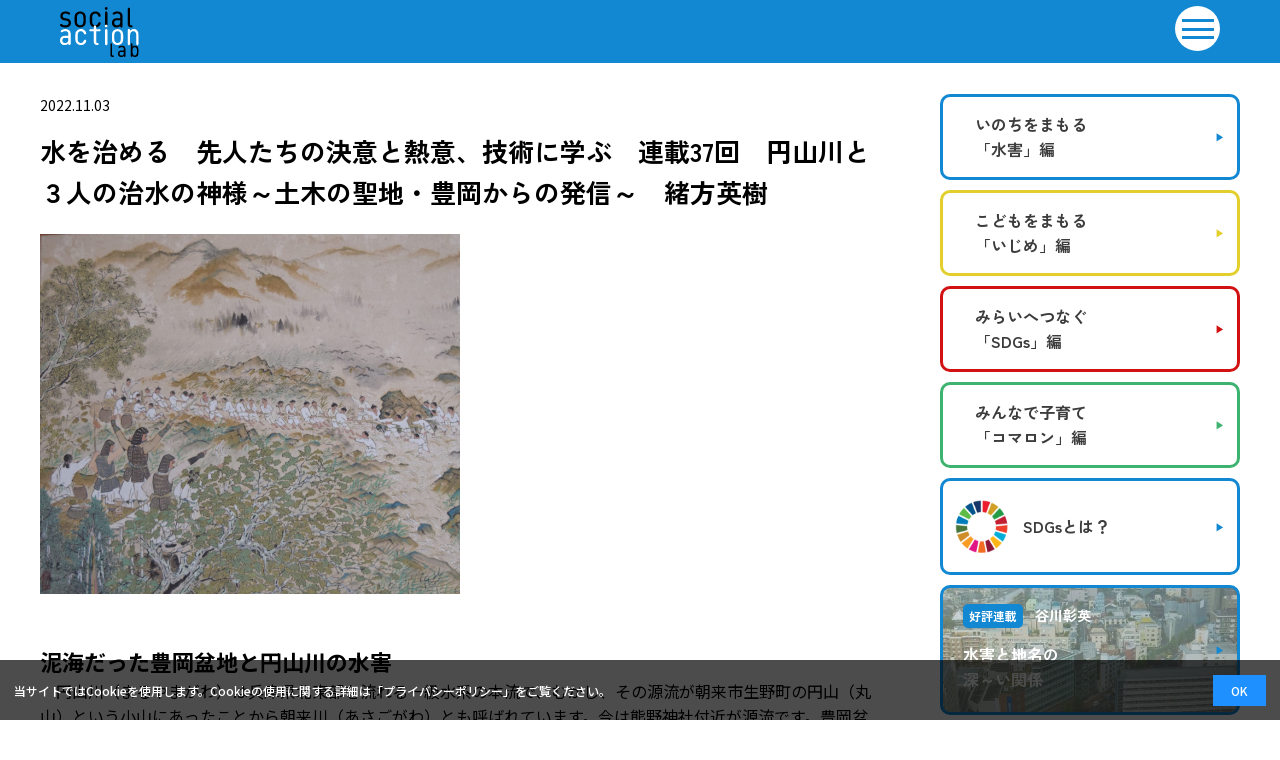

--- FILE ---
content_type: text/html; charset=UTF-8
request_url: https://socialaction.mainichi.jp/2022/11/03/3268.html
body_size: 64275
content:

<!DOCTYPE html>
<html lang="ja">
<head prefix="og:http://ogp.me/ns#">
	<meta charset="UTF-8">
	<meta name="viewport" content="width=device-width,initial-scale=1.0">
	<link rel="icon" href="https://socialaction.mainichi.jp/wp-content/themes/SAL/images/logo.png" type="image/x-icon">
	<meta name="format-detection" content="telephone=no">
		<meta property="og:type" content="article">
		
	<meta property="og:url" content="">
      <meta property="og:image" content="/wp-content/uploads/2022/11/あめのひぼこ　.jpg" />
    <meta property="og:site_name" content="ソーシャルアクションラボ">
  <meta property="og:locale" content="ja_JP">
  <meta name=“twitter:card” content="summary">
	
  <link rel="preconnect" href="https://fonts.googleapis.com">
  <link rel="preconnect" href="https://fonts.gstatic.com" crossorigin>
  <link href="https://fonts.googleapis.com/css2?family=Noto+Sans+JP:wght@400;500;700&family=Zen+Kaku+Gothic+New:wght@400;500;700&display=swap" rel="stylesheet">
  <link href="//netdna.bootstrapcdn.com/font-awesome/4.7.0/css/font-awesome.min.css" rel="stylesheet">

    <!-- Google Tag Manager -->
    <script>(function(w,d,s,l,i){w[l]=w[l]||[];w[l].push({'gtm.start':
    new Date().getTime(),event:'gtm.js'});var f=d.getElementsByTagName(s)[0],
    j=d.createElement(s),dl=l!='dataLayer'?'&l='+l:'';j.async=true;j.src=
    'https://www.googletagmanager.com/gtm.js?id='+i+dl;f.parentNode.insertBefore(j,f);
    })(window,document,'script','dataLayer','GTM-5M48NC');</script>
    <!-- End Google Tag Manager -->
	
	<title>水を治める 先人たちの決意と熱意、技術に学ぶ 連載37回 円山川と３人の治水の神様～土木の聖地・豊岡からの発信～ 緒方英樹 - ソーシャルアクションラボ | 毎日新聞</title>

		<!-- All in One SEO 4.9.1.1 - aioseo.com -->
	<meta name="description" content="泥海だった豊岡盆地と円山川の水害 円山川（まるやまがわ）は兵庫県北東部を流れる一級水系の本流で、むかし、その" />
	<meta name="robots" content="max-image-preview:large" />
	<meta name="author" content="mainichi_user"/>
	<link rel="canonical" href="https://socialaction.mainichi.jp/2022/11/03/3268.html" />
	<meta name="generator" content="All in One SEO (AIOSEO) 4.9.1.1" />
		<meta property="og:locale" content="ja_JP" />
		<meta property="og:site_name" content="ソーシャルアクションラボ | 毎日新聞 -" />
		<meta property="og:type" content="article" />
		<meta property="og:title" content="水を治める 先人たちの決意と熱意、技術に学ぶ 連載37回 円山川と３人の治水の神様～土木の聖地・豊岡からの発信～ 緒方英樹 - ソーシャルアクションラボ | 毎日新聞" />
		<meta property="og:description" content="泥海だった豊岡盆地と円山川の水害 円山川（まるやまがわ）は兵庫県北東部を流れる一級水系の本流で、むかし、その" />
		<meta property="og:url" content="https://socialaction.mainichi.jp/2022/11/03/3268.html" />
		<meta property="og:image" content="https://socialaction.mainichi.jp/wp-content/uploads/2022/08/img_none.jpg" />
		<meta property="og:image:secure_url" content="https://socialaction.mainichi.jp/wp-content/uploads/2022/08/img_none.jpg" />
		<meta property="article:published_time" content="2022-11-03T01:00:00+00:00" />
		<meta property="article:modified_time" content="2022-11-04T07:29:07+00:00" />
		<meta name="twitter:card" content="summary" />
		<meta name="twitter:title" content="水を治める 先人たちの決意と熱意、技術に学ぶ 連載37回 円山川と３人の治水の神様～土木の聖地・豊岡からの発信～ 緒方英樹 - ソーシャルアクションラボ | 毎日新聞" />
		<meta name="twitter:description" content="泥海だった豊岡盆地と円山川の水害 円山川（まるやまがわ）は兵庫県北東部を流れる一級水系の本流で、むかし、その" />
		<meta name="twitter:image" content="https://socialaction.mainichi.jp/wp-content/uploads/2022/08/img_none.jpg" />
		<script type="application/ld+json" class="aioseo-schema">
			{"@context":"https:\/\/schema.org","@graph":[{"@type":"BlogPosting","@id":"https:\/\/socialaction.mainichi.jp\/2022\/11\/03\/3268.html#blogposting","name":"\u6c34\u3092\u6cbb\u3081\u308b \u5148\u4eba\u305f\u3061\u306e\u6c7a\u610f\u3068\u71b1\u610f\u3001\u6280\u8853\u306b\u5b66\u3076 \u9023\u8f0937\u56de \u5186\u5c71\u5ddd\u3068\uff13\u4eba\u306e\u6cbb\u6c34\u306e\u795e\u69d8\uff5e\u571f\u6728\u306e\u8056\u5730\u30fb\u8c4a\u5ca1\u304b\u3089\u306e\u767a\u4fe1\uff5e \u7dd2\u65b9\u82f1\u6a39 - \u30bd\u30fc\u30b7\u30e3\u30eb\u30a2\u30af\u30b7\u30e7\u30f3\u30e9\u30dc | \u6bce\u65e5\u65b0\u805e","headline":"\u6c34\u3092\u6cbb\u3081\u308b\u3000\u5148\u4eba\u305f\u3061\u306e\u6c7a\u610f\u3068\u71b1\u610f\u3001\u6280\u8853\u306b\u5b66\u3076\u3000\u9023\u8f0937\u56de\u3000\u5186\u5c71\u5ddd\u3068\uff13\u4eba\u306e\u6cbb\u6c34\u306e\u795e\u69d8\uff5e\u571f\u6728\u306e\u8056\u5730\u30fb\u8c4a\u5ca1\u304b\u3089\u306e\u767a\u4fe1\uff5e\u3000\u7dd2\u65b9\u82f1\u6a39","author":{"@id":"https:\/\/socialaction.mainichi.jp\/author\/mainichi_user#author"},"publisher":{"@id":"https:\/\/socialaction.mainichi.jp\/#organization"},"image":{"@type":"ImageObject","url":"\/wp-content\/uploads\/2022\/11\/\u3042\u3081\u306e\u3072\u307c\u3053\u3000.jpg","width":2000,"height":1713,"caption":"\u3042\u3042\u3042\u3042\u3042\u3042\u3042\u3042"},"datePublished":"2022-11-03T10:00:00+09:00","dateModified":"2022-11-04T16:29:07+09:00","inLanguage":"ja","mainEntityOfPage":{"@id":"https:\/\/socialaction.mainichi.jp\/2022\/11\/03\/3268.html#webpage"},"isPartOf":{"@id":"https:\/\/socialaction.mainichi.jp\/2022\/11\/03\/3268.html#webpage"},"articleSection":"\u672a\u5206\u985e, \u6c34\u5bb3, \u7dd2\u65b9\u82f1\u6a39"},{"@type":"BreadcrumbList","@id":"https:\/\/socialaction.mainichi.jp\/2022\/11\/03\/3268.html#breadcrumblist","itemListElement":[{"@type":"ListItem","@id":"https:\/\/socialaction.mainichi.jp#listItem","position":1,"name":"\u30db\u30fc\u30e0","item":"https:\/\/socialaction.mainichi.jp","nextItem":{"@type":"ListItem","@id":"https:\/\/socialaction.mainichi.jp#listItem","name":"\u6295\u7a3f"}},{"@type":"ListItem","@id":"https:\/\/socialaction.mainichi.jp#listItem","position":2,"name":"\u6295\u7a3f","item":"https:\/\/socialaction.mainichi.jp","nextItem":{"@type":"ListItem","@id":"https:\/\/socialaction.mainichi.jp\/category\/suigai#listItem","name":"\u6c34\u5bb3"},"previousItem":{"@type":"ListItem","@id":"https:\/\/socialaction.mainichi.jp#listItem","name":"\u30db\u30fc\u30e0"}},{"@type":"ListItem","@id":"https:\/\/socialaction.mainichi.jp\/category\/suigai#listItem","position":3,"name":"\u6c34\u5bb3","item":"https:\/\/socialaction.mainichi.jp\/category\/suigai","nextItem":{"@type":"ListItem","@id":"https:\/\/socialaction.mainichi.jp\/category\/suigai\/ogata#listItem","name":"\u7dd2\u65b9\u82f1\u6a39"},"previousItem":{"@type":"ListItem","@id":"https:\/\/socialaction.mainichi.jp#listItem","name":"\u6295\u7a3f"}},{"@type":"ListItem","@id":"https:\/\/socialaction.mainichi.jp\/category\/suigai\/ogata#listItem","position":4,"name":"\u7dd2\u65b9\u82f1\u6a39","item":"https:\/\/socialaction.mainichi.jp\/category\/suigai\/ogata","nextItem":{"@type":"ListItem","@id":"https:\/\/socialaction.mainichi.jp\/2022\/11\/03\/3268.html#listItem","name":"\u6c34\u3092\u6cbb\u3081\u308b\u3000\u5148\u4eba\u305f\u3061\u306e\u6c7a\u610f\u3068\u71b1\u610f\u3001\u6280\u8853\u306b\u5b66\u3076\u3000\u9023\u8f0937\u56de\u3000\u5186\u5c71\u5ddd\u3068\uff13\u4eba\u306e\u6cbb\u6c34\u306e\u795e\u69d8\uff5e\u571f\u6728\u306e\u8056\u5730\u30fb\u8c4a\u5ca1\u304b\u3089\u306e\u767a\u4fe1\uff5e\u3000\u7dd2\u65b9\u82f1\u6a39"},"previousItem":{"@type":"ListItem","@id":"https:\/\/socialaction.mainichi.jp\/category\/suigai#listItem","name":"\u6c34\u5bb3"}},{"@type":"ListItem","@id":"https:\/\/socialaction.mainichi.jp\/2022\/11\/03\/3268.html#listItem","position":5,"name":"\u6c34\u3092\u6cbb\u3081\u308b\u3000\u5148\u4eba\u305f\u3061\u306e\u6c7a\u610f\u3068\u71b1\u610f\u3001\u6280\u8853\u306b\u5b66\u3076\u3000\u9023\u8f0937\u56de\u3000\u5186\u5c71\u5ddd\u3068\uff13\u4eba\u306e\u6cbb\u6c34\u306e\u795e\u69d8\uff5e\u571f\u6728\u306e\u8056\u5730\u30fb\u8c4a\u5ca1\u304b\u3089\u306e\u767a\u4fe1\uff5e\u3000\u7dd2\u65b9\u82f1\u6a39","previousItem":{"@type":"ListItem","@id":"https:\/\/socialaction.mainichi.jp\/category\/suigai\/ogata#listItem","name":"\u7dd2\u65b9\u82f1\u6a39"}}]},{"@type":"Organization","@id":"https:\/\/socialaction.mainichi.jp\/#organization","name":"\u30bd\u30fc\u30b7\u30e3\u30eb\u30a2\u30af\u30b7\u30e7\u30f3\u30e9\u30dc | \u6bce\u65e5\u65b0\u805e","url":"https:\/\/socialaction.mainichi.jp\/"},{"@type":"Person","@id":"https:\/\/socialaction.mainichi.jp\/author\/mainichi_user#author","url":"https:\/\/socialaction.mainichi.jp\/author\/mainichi_user","name":"mainichi_user","image":{"@type":"ImageObject","@id":"https:\/\/socialaction.mainichi.jp\/2022\/11\/03\/3268.html#authorImage","url":"https:\/\/secure.gravatar.com\/avatar\/78b18dbc99f1268cf74dc7f7447db286710783831dd2077b35fa341e8182d620?s=96&d=mm&r=g","width":96,"height":96,"caption":"mainichi_user"}},{"@type":"WebPage","@id":"https:\/\/socialaction.mainichi.jp\/2022\/11\/03\/3268.html#webpage","url":"https:\/\/socialaction.mainichi.jp\/2022\/11\/03\/3268.html","name":"\u6c34\u3092\u6cbb\u3081\u308b \u5148\u4eba\u305f\u3061\u306e\u6c7a\u610f\u3068\u71b1\u610f\u3001\u6280\u8853\u306b\u5b66\u3076 \u9023\u8f0937\u56de \u5186\u5c71\u5ddd\u3068\uff13\u4eba\u306e\u6cbb\u6c34\u306e\u795e\u69d8\uff5e\u571f\u6728\u306e\u8056\u5730\u30fb\u8c4a\u5ca1\u304b\u3089\u306e\u767a\u4fe1\uff5e \u7dd2\u65b9\u82f1\u6a39 - \u30bd\u30fc\u30b7\u30e3\u30eb\u30a2\u30af\u30b7\u30e7\u30f3\u30e9\u30dc | \u6bce\u65e5\u65b0\u805e","description":"\u6ce5\u6d77\u3060\u3063\u305f\u8c4a\u5ca1\u76c6\u5730\u3068\u5186\u5c71\u5ddd\u306e\u6c34\u5bb3 \u5186\u5c71\u5ddd\uff08\u307e\u308b\u3084\u307e\u304c\u308f\uff09\u306f\u5175\u5eab\u770c\u5317\u6771\u90e8\u3092\u6d41\u308c\u308b\u4e00\u7d1a\u6c34\u7cfb\u306e\u672c\u6d41\u3067\u3001\u3080\u304b\u3057\u3001\u305d\u306e","inLanguage":"ja","isPartOf":{"@id":"https:\/\/socialaction.mainichi.jp\/#website"},"breadcrumb":{"@id":"https:\/\/socialaction.mainichi.jp\/2022\/11\/03\/3268.html#breadcrumblist"},"author":{"@id":"https:\/\/socialaction.mainichi.jp\/author\/mainichi_user#author"},"creator":{"@id":"https:\/\/socialaction.mainichi.jp\/author\/mainichi_user#author"},"image":{"@type":"ImageObject","url":"\/wp-content\/uploads\/2022\/11\/\u3042\u3081\u306e\u3072\u307c\u3053\u3000.jpg","@id":"https:\/\/socialaction.mainichi.jp\/2022\/11\/03\/3268.html\/#mainImage","width":2000,"height":1713,"caption":"\u3042\u3042\u3042\u3042\u3042\u3042\u3042\u3042"},"primaryImageOfPage":{"@id":"https:\/\/socialaction.mainichi.jp\/2022\/11\/03\/3268.html#mainImage"},"datePublished":"2022-11-03T10:00:00+09:00","dateModified":"2022-11-04T16:29:07+09:00"},{"@type":"WebSite","@id":"https:\/\/socialaction.mainichi.jp\/#website","url":"https:\/\/socialaction.mainichi.jp\/","name":"\u30bd\u30fc\u30b7\u30e3\u30eb\u30a2\u30af\u30b7\u30e7\u30f3\u30e9\u30dc | \u6bce\u65e5\u65b0\u805e","inLanguage":"ja","publisher":{"@id":"https:\/\/socialaction.mainichi.jp\/#organization"}}]}
		</script>
		<!-- All in One SEO -->

<link rel="alternate" type="application/rss+xml" title="ソーシャルアクションラボ | 毎日新聞 &raquo; 水を治める　先人たちの決意と熱意、技術に学ぶ　連載37回　円山川と３人の治水の神様～土木の聖地・豊岡からの発信～　緒方英樹 のコメントのフィード" href="https://socialaction.mainichi.jp/2022/11/03/3268.html/feed" />
<link rel="alternate" title="oEmbed (JSON)" type="application/json+oembed" href="https://socialaction.mainichi.jp/wp-json/oembed/1.0/embed?url=https%3A%2F%2Fsocialaction.mainichi.jp%2F2022%2F11%2F03%2F3268.html" />
<link rel="alternate" title="oEmbed (XML)" type="text/xml+oembed" href="https://socialaction.mainichi.jp/wp-json/oembed/1.0/embed?url=https%3A%2F%2Fsocialaction.mainichi.jp%2F2022%2F11%2F03%2F3268.html&#038;format=xml" />
<style id='wp-img-auto-sizes-contain-inline-css' type='text/css'>
img:is([sizes=auto i],[sizes^="auto," i]){contain-intrinsic-size:3000px 1500px}
/*# sourceURL=wp-img-auto-sizes-contain-inline-css */
</style>
<style id='wp-emoji-styles-inline-css' type='text/css'>

	img.wp-smiley, img.emoji {
		display: inline !important;
		border: none !important;
		box-shadow: none !important;
		height: 1em !important;
		width: 1em !important;
		margin: 0 0.07em !important;
		vertical-align: -0.1em !important;
		background: none !important;
		padding: 0 !important;
	}
/*# sourceURL=wp-emoji-styles-inline-css */
</style>
<style id='wp-block-library-inline-css' type='text/css'>
:root{--wp-block-synced-color:#7a00df;--wp-block-synced-color--rgb:122,0,223;--wp-bound-block-color:var(--wp-block-synced-color);--wp-editor-canvas-background:#ddd;--wp-admin-theme-color:#007cba;--wp-admin-theme-color--rgb:0,124,186;--wp-admin-theme-color-darker-10:#006ba1;--wp-admin-theme-color-darker-10--rgb:0,107,160.5;--wp-admin-theme-color-darker-20:#005a87;--wp-admin-theme-color-darker-20--rgb:0,90,135;--wp-admin-border-width-focus:2px}@media (min-resolution:192dpi){:root{--wp-admin-border-width-focus:1.5px}}.wp-element-button{cursor:pointer}:root .has-very-light-gray-background-color{background-color:#eee}:root .has-very-dark-gray-background-color{background-color:#313131}:root .has-very-light-gray-color{color:#eee}:root .has-very-dark-gray-color{color:#313131}:root .has-vivid-green-cyan-to-vivid-cyan-blue-gradient-background{background:linear-gradient(135deg,#00d084,#0693e3)}:root .has-purple-crush-gradient-background{background:linear-gradient(135deg,#34e2e4,#4721fb 50%,#ab1dfe)}:root .has-hazy-dawn-gradient-background{background:linear-gradient(135deg,#faaca8,#dad0ec)}:root .has-subdued-olive-gradient-background{background:linear-gradient(135deg,#fafae1,#67a671)}:root .has-atomic-cream-gradient-background{background:linear-gradient(135deg,#fdd79a,#004a59)}:root .has-nightshade-gradient-background{background:linear-gradient(135deg,#330968,#31cdcf)}:root .has-midnight-gradient-background{background:linear-gradient(135deg,#020381,#2874fc)}:root{--wp--preset--font-size--normal:16px;--wp--preset--font-size--huge:42px}.has-regular-font-size{font-size:1em}.has-larger-font-size{font-size:2.625em}.has-normal-font-size{font-size:var(--wp--preset--font-size--normal)}.has-huge-font-size{font-size:var(--wp--preset--font-size--huge)}.has-text-align-center{text-align:center}.has-text-align-left{text-align:left}.has-text-align-right{text-align:right}.has-fit-text{white-space:nowrap!important}#end-resizable-editor-section{display:none}.aligncenter{clear:both}.items-justified-left{justify-content:flex-start}.items-justified-center{justify-content:center}.items-justified-right{justify-content:flex-end}.items-justified-space-between{justify-content:space-between}.screen-reader-text{border:0;clip-path:inset(50%);height:1px;margin:-1px;overflow:hidden;padding:0;position:absolute;width:1px;word-wrap:normal!important}.screen-reader-text:focus{background-color:#ddd;clip-path:none;color:#444;display:block;font-size:1em;height:auto;left:5px;line-height:normal;padding:15px 23px 14px;text-decoration:none;top:5px;width:auto;z-index:100000}html :where(.has-border-color){border-style:solid}html :where([style*=border-top-color]){border-top-style:solid}html :where([style*=border-right-color]){border-right-style:solid}html :where([style*=border-bottom-color]){border-bottom-style:solid}html :where([style*=border-left-color]){border-left-style:solid}html :where([style*=border-width]){border-style:solid}html :where([style*=border-top-width]){border-top-style:solid}html :where([style*=border-right-width]){border-right-style:solid}html :where([style*=border-bottom-width]){border-bottom-style:solid}html :where([style*=border-left-width]){border-left-style:solid}html :where(img[class*=wp-image-]){height:auto;max-width:100%}:where(figure){margin:0 0 1em}html :where(.is-position-sticky){--wp-admin--admin-bar--position-offset:var(--wp-admin--admin-bar--height,0px)}@media screen and (max-width:600px){html :where(.is-position-sticky){--wp-admin--admin-bar--position-offset:0px}}

/*# sourceURL=wp-block-library-inline-css */
</style><style id='wp-block-heading-inline-css' type='text/css'>
h1:where(.wp-block-heading).has-background,h2:where(.wp-block-heading).has-background,h3:where(.wp-block-heading).has-background,h4:where(.wp-block-heading).has-background,h5:where(.wp-block-heading).has-background,h6:where(.wp-block-heading).has-background{padding:1.25em 2.375em}h1.has-text-align-left[style*=writing-mode]:where([style*=vertical-lr]),h1.has-text-align-right[style*=writing-mode]:where([style*=vertical-rl]),h2.has-text-align-left[style*=writing-mode]:where([style*=vertical-lr]),h2.has-text-align-right[style*=writing-mode]:where([style*=vertical-rl]),h3.has-text-align-left[style*=writing-mode]:where([style*=vertical-lr]),h3.has-text-align-right[style*=writing-mode]:where([style*=vertical-rl]),h4.has-text-align-left[style*=writing-mode]:where([style*=vertical-lr]),h4.has-text-align-right[style*=writing-mode]:where([style*=vertical-rl]),h5.has-text-align-left[style*=writing-mode]:where([style*=vertical-lr]),h5.has-text-align-right[style*=writing-mode]:where([style*=vertical-rl]),h6.has-text-align-left[style*=writing-mode]:where([style*=vertical-lr]),h6.has-text-align-right[style*=writing-mode]:where([style*=vertical-rl]){rotate:180deg}
/*# sourceURL=https://socialaction.mainichi.jp/wp-includes/blocks/heading/style.min.css */
</style>
<style id='wp-block-image-inline-css' type='text/css'>
.wp-block-image>a,.wp-block-image>figure>a{display:inline-block}.wp-block-image img{box-sizing:border-box;height:auto;max-width:100%;vertical-align:bottom}@media not (prefers-reduced-motion){.wp-block-image img.hide{visibility:hidden}.wp-block-image img.show{animation:show-content-image .4s}}.wp-block-image[style*=border-radius] img,.wp-block-image[style*=border-radius]>a{border-radius:inherit}.wp-block-image.has-custom-border img{box-sizing:border-box}.wp-block-image.aligncenter{text-align:center}.wp-block-image.alignfull>a,.wp-block-image.alignwide>a{width:100%}.wp-block-image.alignfull img,.wp-block-image.alignwide img{height:auto;width:100%}.wp-block-image .aligncenter,.wp-block-image .alignleft,.wp-block-image .alignright,.wp-block-image.aligncenter,.wp-block-image.alignleft,.wp-block-image.alignright{display:table}.wp-block-image .aligncenter>figcaption,.wp-block-image .alignleft>figcaption,.wp-block-image .alignright>figcaption,.wp-block-image.aligncenter>figcaption,.wp-block-image.alignleft>figcaption,.wp-block-image.alignright>figcaption{caption-side:bottom;display:table-caption}.wp-block-image .alignleft{float:left;margin:.5em 1em .5em 0}.wp-block-image .alignright{float:right;margin:.5em 0 .5em 1em}.wp-block-image .aligncenter{margin-left:auto;margin-right:auto}.wp-block-image :where(figcaption){margin-bottom:1em;margin-top:.5em}.wp-block-image.is-style-circle-mask img{border-radius:9999px}@supports ((-webkit-mask-image:none) or (mask-image:none)) or (-webkit-mask-image:none){.wp-block-image.is-style-circle-mask img{border-radius:0;-webkit-mask-image:url('data:image/svg+xml;utf8,<svg viewBox="0 0 100 100" xmlns="http://www.w3.org/2000/svg"><circle cx="50" cy="50" r="50"/></svg>');mask-image:url('data:image/svg+xml;utf8,<svg viewBox="0 0 100 100" xmlns="http://www.w3.org/2000/svg"><circle cx="50" cy="50" r="50"/></svg>');mask-mode:alpha;-webkit-mask-position:center;mask-position:center;-webkit-mask-repeat:no-repeat;mask-repeat:no-repeat;-webkit-mask-size:contain;mask-size:contain}}:root :where(.wp-block-image.is-style-rounded img,.wp-block-image .is-style-rounded img){border-radius:9999px}.wp-block-image figure{margin:0}.wp-lightbox-container{display:flex;flex-direction:column;position:relative}.wp-lightbox-container img{cursor:zoom-in}.wp-lightbox-container img:hover+button{opacity:1}.wp-lightbox-container button{align-items:center;backdrop-filter:blur(16px) saturate(180%);background-color:#5a5a5a40;border:none;border-radius:4px;cursor:zoom-in;display:flex;height:20px;justify-content:center;opacity:0;padding:0;position:absolute;right:16px;text-align:center;top:16px;width:20px;z-index:100}@media not (prefers-reduced-motion){.wp-lightbox-container button{transition:opacity .2s ease}}.wp-lightbox-container button:focus-visible{outline:3px auto #5a5a5a40;outline:3px auto -webkit-focus-ring-color;outline-offset:3px}.wp-lightbox-container button:hover{cursor:pointer;opacity:1}.wp-lightbox-container button:focus{opacity:1}.wp-lightbox-container button:focus,.wp-lightbox-container button:hover,.wp-lightbox-container button:not(:hover):not(:active):not(.has-background){background-color:#5a5a5a40;border:none}.wp-lightbox-overlay{box-sizing:border-box;cursor:zoom-out;height:100vh;left:0;overflow:hidden;position:fixed;top:0;visibility:hidden;width:100%;z-index:100000}.wp-lightbox-overlay .close-button{align-items:center;cursor:pointer;display:flex;justify-content:center;min-height:40px;min-width:40px;padding:0;position:absolute;right:calc(env(safe-area-inset-right) + 16px);top:calc(env(safe-area-inset-top) + 16px);z-index:5000000}.wp-lightbox-overlay .close-button:focus,.wp-lightbox-overlay .close-button:hover,.wp-lightbox-overlay .close-button:not(:hover):not(:active):not(.has-background){background:none;border:none}.wp-lightbox-overlay .lightbox-image-container{height:var(--wp--lightbox-container-height);left:50%;overflow:hidden;position:absolute;top:50%;transform:translate(-50%,-50%);transform-origin:top left;width:var(--wp--lightbox-container-width);z-index:9999999999}.wp-lightbox-overlay .wp-block-image{align-items:center;box-sizing:border-box;display:flex;height:100%;justify-content:center;margin:0;position:relative;transform-origin:0 0;width:100%;z-index:3000000}.wp-lightbox-overlay .wp-block-image img{height:var(--wp--lightbox-image-height);min-height:var(--wp--lightbox-image-height);min-width:var(--wp--lightbox-image-width);width:var(--wp--lightbox-image-width)}.wp-lightbox-overlay .wp-block-image figcaption{display:none}.wp-lightbox-overlay button{background:none;border:none}.wp-lightbox-overlay .scrim{background-color:#fff;height:100%;opacity:.9;position:absolute;width:100%;z-index:2000000}.wp-lightbox-overlay.active{visibility:visible}@media not (prefers-reduced-motion){.wp-lightbox-overlay.active{animation:turn-on-visibility .25s both}.wp-lightbox-overlay.active img{animation:turn-on-visibility .35s both}.wp-lightbox-overlay.show-closing-animation:not(.active){animation:turn-off-visibility .35s both}.wp-lightbox-overlay.show-closing-animation:not(.active) img{animation:turn-off-visibility .25s both}.wp-lightbox-overlay.zoom.active{animation:none;opacity:1;visibility:visible}.wp-lightbox-overlay.zoom.active .lightbox-image-container{animation:lightbox-zoom-in .4s}.wp-lightbox-overlay.zoom.active .lightbox-image-container img{animation:none}.wp-lightbox-overlay.zoom.active .scrim{animation:turn-on-visibility .4s forwards}.wp-lightbox-overlay.zoom.show-closing-animation:not(.active){animation:none}.wp-lightbox-overlay.zoom.show-closing-animation:not(.active) .lightbox-image-container{animation:lightbox-zoom-out .4s}.wp-lightbox-overlay.zoom.show-closing-animation:not(.active) .lightbox-image-container img{animation:none}.wp-lightbox-overlay.zoom.show-closing-animation:not(.active) .scrim{animation:turn-off-visibility .4s forwards}}@keyframes show-content-image{0%{visibility:hidden}99%{visibility:hidden}to{visibility:visible}}@keyframes turn-on-visibility{0%{opacity:0}to{opacity:1}}@keyframes turn-off-visibility{0%{opacity:1;visibility:visible}99%{opacity:0;visibility:visible}to{opacity:0;visibility:hidden}}@keyframes lightbox-zoom-in{0%{transform:translate(calc((-100vw + var(--wp--lightbox-scrollbar-width))/2 + var(--wp--lightbox-initial-left-position)),calc(-50vh + var(--wp--lightbox-initial-top-position))) scale(var(--wp--lightbox-scale))}to{transform:translate(-50%,-50%) scale(1)}}@keyframes lightbox-zoom-out{0%{transform:translate(-50%,-50%) scale(1);visibility:visible}99%{visibility:visible}to{transform:translate(calc((-100vw + var(--wp--lightbox-scrollbar-width))/2 + var(--wp--lightbox-initial-left-position)),calc(-50vh + var(--wp--lightbox-initial-top-position))) scale(var(--wp--lightbox-scale));visibility:hidden}}
/*# sourceURL=https://socialaction.mainichi.jp/wp-includes/blocks/image/style.min.css */
</style>
<style id='wp-block-paragraph-inline-css' type='text/css'>
.is-small-text{font-size:.875em}.is-regular-text{font-size:1em}.is-large-text{font-size:2.25em}.is-larger-text{font-size:3em}.has-drop-cap:not(:focus):first-letter{float:left;font-size:8.4em;font-style:normal;font-weight:100;line-height:.68;margin:.05em .1em 0 0;text-transform:uppercase}body.rtl .has-drop-cap:not(:focus):first-letter{float:none;margin-left:.1em}p.has-drop-cap.has-background{overflow:hidden}:root :where(p.has-background){padding:1.25em 2.375em}:where(p.has-text-color:not(.has-link-color)) a{color:inherit}p.has-text-align-left[style*="writing-mode:vertical-lr"],p.has-text-align-right[style*="writing-mode:vertical-rl"]{rotate:180deg}
/*# sourceURL=https://socialaction.mainichi.jp/wp-includes/blocks/paragraph/style.min.css */
</style>
<style id='global-styles-inline-css' type='text/css'>
:root{--wp--preset--aspect-ratio--square: 1;--wp--preset--aspect-ratio--4-3: 4/3;--wp--preset--aspect-ratio--3-4: 3/4;--wp--preset--aspect-ratio--3-2: 3/2;--wp--preset--aspect-ratio--2-3: 2/3;--wp--preset--aspect-ratio--16-9: 16/9;--wp--preset--aspect-ratio--9-16: 9/16;--wp--preset--color--black: #000000;--wp--preset--color--cyan-bluish-gray: #abb8c3;--wp--preset--color--white: #ffffff;--wp--preset--color--pale-pink: #f78da7;--wp--preset--color--vivid-red: #cf2e2e;--wp--preset--color--luminous-vivid-orange: #ff6900;--wp--preset--color--luminous-vivid-amber: #fcb900;--wp--preset--color--light-green-cyan: #7bdcb5;--wp--preset--color--vivid-green-cyan: #00d084;--wp--preset--color--pale-cyan-blue: #8ed1fc;--wp--preset--color--vivid-cyan-blue: #0693e3;--wp--preset--color--vivid-purple: #9b51e0;--wp--preset--gradient--vivid-cyan-blue-to-vivid-purple: linear-gradient(135deg,rgb(6,147,227) 0%,rgb(155,81,224) 100%);--wp--preset--gradient--light-green-cyan-to-vivid-green-cyan: linear-gradient(135deg,rgb(122,220,180) 0%,rgb(0,208,130) 100%);--wp--preset--gradient--luminous-vivid-amber-to-luminous-vivid-orange: linear-gradient(135deg,rgb(252,185,0) 0%,rgb(255,105,0) 100%);--wp--preset--gradient--luminous-vivid-orange-to-vivid-red: linear-gradient(135deg,rgb(255,105,0) 0%,rgb(207,46,46) 100%);--wp--preset--gradient--very-light-gray-to-cyan-bluish-gray: linear-gradient(135deg,rgb(238,238,238) 0%,rgb(169,184,195) 100%);--wp--preset--gradient--cool-to-warm-spectrum: linear-gradient(135deg,rgb(74,234,220) 0%,rgb(151,120,209) 20%,rgb(207,42,186) 40%,rgb(238,44,130) 60%,rgb(251,105,98) 80%,rgb(254,248,76) 100%);--wp--preset--gradient--blush-light-purple: linear-gradient(135deg,rgb(255,206,236) 0%,rgb(152,150,240) 100%);--wp--preset--gradient--blush-bordeaux: linear-gradient(135deg,rgb(254,205,165) 0%,rgb(254,45,45) 50%,rgb(107,0,62) 100%);--wp--preset--gradient--luminous-dusk: linear-gradient(135deg,rgb(255,203,112) 0%,rgb(199,81,192) 50%,rgb(65,88,208) 100%);--wp--preset--gradient--pale-ocean: linear-gradient(135deg,rgb(255,245,203) 0%,rgb(182,227,212) 50%,rgb(51,167,181) 100%);--wp--preset--gradient--electric-grass: linear-gradient(135deg,rgb(202,248,128) 0%,rgb(113,206,126) 100%);--wp--preset--gradient--midnight: linear-gradient(135deg,rgb(2,3,129) 0%,rgb(40,116,252) 100%);--wp--preset--font-size--small: 13px;--wp--preset--font-size--medium: 20px;--wp--preset--font-size--large: 36px;--wp--preset--font-size--x-large: 42px;--wp--preset--spacing--20: 0.44rem;--wp--preset--spacing--30: 0.67rem;--wp--preset--spacing--40: 1rem;--wp--preset--spacing--50: 1.5rem;--wp--preset--spacing--60: 2.25rem;--wp--preset--spacing--70: 3.38rem;--wp--preset--spacing--80: 5.06rem;--wp--preset--shadow--natural: 6px 6px 9px rgba(0, 0, 0, 0.2);--wp--preset--shadow--deep: 12px 12px 50px rgba(0, 0, 0, 0.4);--wp--preset--shadow--sharp: 6px 6px 0px rgba(0, 0, 0, 0.2);--wp--preset--shadow--outlined: 6px 6px 0px -3px rgb(255, 255, 255), 6px 6px rgb(0, 0, 0);--wp--preset--shadow--crisp: 6px 6px 0px rgb(0, 0, 0);}:where(.is-layout-flex){gap: 0.5em;}:where(.is-layout-grid){gap: 0.5em;}body .is-layout-flex{display: flex;}.is-layout-flex{flex-wrap: wrap;align-items: center;}.is-layout-flex > :is(*, div){margin: 0;}body .is-layout-grid{display: grid;}.is-layout-grid > :is(*, div){margin: 0;}:where(.wp-block-columns.is-layout-flex){gap: 2em;}:where(.wp-block-columns.is-layout-grid){gap: 2em;}:where(.wp-block-post-template.is-layout-flex){gap: 1.25em;}:where(.wp-block-post-template.is-layout-grid){gap: 1.25em;}.has-black-color{color: var(--wp--preset--color--black) !important;}.has-cyan-bluish-gray-color{color: var(--wp--preset--color--cyan-bluish-gray) !important;}.has-white-color{color: var(--wp--preset--color--white) !important;}.has-pale-pink-color{color: var(--wp--preset--color--pale-pink) !important;}.has-vivid-red-color{color: var(--wp--preset--color--vivid-red) !important;}.has-luminous-vivid-orange-color{color: var(--wp--preset--color--luminous-vivid-orange) !important;}.has-luminous-vivid-amber-color{color: var(--wp--preset--color--luminous-vivid-amber) !important;}.has-light-green-cyan-color{color: var(--wp--preset--color--light-green-cyan) !important;}.has-vivid-green-cyan-color{color: var(--wp--preset--color--vivid-green-cyan) !important;}.has-pale-cyan-blue-color{color: var(--wp--preset--color--pale-cyan-blue) !important;}.has-vivid-cyan-blue-color{color: var(--wp--preset--color--vivid-cyan-blue) !important;}.has-vivid-purple-color{color: var(--wp--preset--color--vivid-purple) !important;}.has-black-background-color{background-color: var(--wp--preset--color--black) !important;}.has-cyan-bluish-gray-background-color{background-color: var(--wp--preset--color--cyan-bluish-gray) !important;}.has-white-background-color{background-color: var(--wp--preset--color--white) !important;}.has-pale-pink-background-color{background-color: var(--wp--preset--color--pale-pink) !important;}.has-vivid-red-background-color{background-color: var(--wp--preset--color--vivid-red) !important;}.has-luminous-vivid-orange-background-color{background-color: var(--wp--preset--color--luminous-vivid-orange) !important;}.has-luminous-vivid-amber-background-color{background-color: var(--wp--preset--color--luminous-vivid-amber) !important;}.has-light-green-cyan-background-color{background-color: var(--wp--preset--color--light-green-cyan) !important;}.has-vivid-green-cyan-background-color{background-color: var(--wp--preset--color--vivid-green-cyan) !important;}.has-pale-cyan-blue-background-color{background-color: var(--wp--preset--color--pale-cyan-blue) !important;}.has-vivid-cyan-blue-background-color{background-color: var(--wp--preset--color--vivid-cyan-blue) !important;}.has-vivid-purple-background-color{background-color: var(--wp--preset--color--vivid-purple) !important;}.has-black-border-color{border-color: var(--wp--preset--color--black) !important;}.has-cyan-bluish-gray-border-color{border-color: var(--wp--preset--color--cyan-bluish-gray) !important;}.has-white-border-color{border-color: var(--wp--preset--color--white) !important;}.has-pale-pink-border-color{border-color: var(--wp--preset--color--pale-pink) !important;}.has-vivid-red-border-color{border-color: var(--wp--preset--color--vivid-red) !important;}.has-luminous-vivid-orange-border-color{border-color: var(--wp--preset--color--luminous-vivid-orange) !important;}.has-luminous-vivid-amber-border-color{border-color: var(--wp--preset--color--luminous-vivid-amber) !important;}.has-light-green-cyan-border-color{border-color: var(--wp--preset--color--light-green-cyan) !important;}.has-vivid-green-cyan-border-color{border-color: var(--wp--preset--color--vivid-green-cyan) !important;}.has-pale-cyan-blue-border-color{border-color: var(--wp--preset--color--pale-cyan-blue) !important;}.has-vivid-cyan-blue-border-color{border-color: var(--wp--preset--color--vivid-cyan-blue) !important;}.has-vivid-purple-border-color{border-color: var(--wp--preset--color--vivid-purple) !important;}.has-vivid-cyan-blue-to-vivid-purple-gradient-background{background: var(--wp--preset--gradient--vivid-cyan-blue-to-vivid-purple) !important;}.has-light-green-cyan-to-vivid-green-cyan-gradient-background{background: var(--wp--preset--gradient--light-green-cyan-to-vivid-green-cyan) !important;}.has-luminous-vivid-amber-to-luminous-vivid-orange-gradient-background{background: var(--wp--preset--gradient--luminous-vivid-amber-to-luminous-vivid-orange) !important;}.has-luminous-vivid-orange-to-vivid-red-gradient-background{background: var(--wp--preset--gradient--luminous-vivid-orange-to-vivid-red) !important;}.has-very-light-gray-to-cyan-bluish-gray-gradient-background{background: var(--wp--preset--gradient--very-light-gray-to-cyan-bluish-gray) !important;}.has-cool-to-warm-spectrum-gradient-background{background: var(--wp--preset--gradient--cool-to-warm-spectrum) !important;}.has-blush-light-purple-gradient-background{background: var(--wp--preset--gradient--blush-light-purple) !important;}.has-blush-bordeaux-gradient-background{background: var(--wp--preset--gradient--blush-bordeaux) !important;}.has-luminous-dusk-gradient-background{background: var(--wp--preset--gradient--luminous-dusk) !important;}.has-pale-ocean-gradient-background{background: var(--wp--preset--gradient--pale-ocean) !important;}.has-electric-grass-gradient-background{background: var(--wp--preset--gradient--electric-grass) !important;}.has-midnight-gradient-background{background: var(--wp--preset--gradient--midnight) !important;}.has-small-font-size{font-size: var(--wp--preset--font-size--small) !important;}.has-medium-font-size{font-size: var(--wp--preset--font-size--medium) !important;}.has-large-font-size{font-size: var(--wp--preset--font-size--large) !important;}.has-x-large-font-size{font-size: var(--wp--preset--font-size--x-large) !important;}
/*# sourceURL=global-styles-inline-css */
</style>

<style id='classic-theme-styles-inline-css' type='text/css'>
/*! This file is auto-generated */
.wp-block-button__link{color:#fff;background-color:#32373c;border-radius:9999px;box-shadow:none;text-decoration:none;padding:calc(.667em + 2px) calc(1.333em + 2px);font-size:1.125em}.wp-block-file__button{background:#32373c;color:#fff;text-decoration:none}
/*# sourceURL=/wp-includes/css/classic-themes.min.css */
</style>
<link rel='stylesheet' id='pz-linkcard-css' href='//socialaction.mainichi.jp/wp-content/uploads/pz-linkcard/style.css?ver=2.5.3.1.102' type='text/css' media='all' />
<link rel='stylesheet' id='style-css' href='https://socialaction.mainichi.jp/wp-content/themes/SAL/assets/css/style.css?20230707&#038;ver=6.9' type='text/css' media='all' />
<link rel='stylesheet' id='slickcss-css' href='https://socialaction.mainichi.jp/wp-content/themes/SAL/assets/js/slick/slick.css?ver=6.9' type='text/css' media='all' />
<link rel='stylesheet' id='slicktheme-css' href='https://socialaction.mainichi.jp/wp-content/themes/SAL/assets/js/slick/slick-theme.css?ver=6.9' type='text/css' media='all' />
<link rel='stylesheet' id='wp-pagenavi-css' href='https://socialaction.mainichi.jp/wp-content/plugins/wp-pagenavi/pagenavi-css.css?ver=2.70' type='text/css' media='all' />
<link rel="https://api.w.org/" href="https://socialaction.mainichi.jp/wp-json/" /><link rel="alternate" title="JSON" type="application/json" href="https://socialaction.mainichi.jp/wp-json/wp/v2/posts/3268" /><link rel="EditURI" type="application/rsd+xml" title="RSD" href="https://socialaction.mainichi.jp/xmlrpc.php?rsd" />
<meta name="generator" content="WordPress 6.9" />
<link rel='shortlink' href='https://socialaction.mainichi.jp/?p=3268' />
<link rel="icon" href="/wp-content/uploads/2022/06/cropped-favicon-32x32.png" sizes="32x32" />
<link rel="icon" href="/wp-content/uploads/2022/06/cropped-favicon-192x192.png" sizes="192x192" />
<link rel="apple-touch-icon" href="/wp-content/uploads/2022/06/cropped-favicon-180x180.png" />
<meta name="msapplication-TileImage" content="/wp-content/uploads/2022/06/cropped-favicon-270x270.png" />
</head>
    
<body class="wp-singular post-template-default single single-post postid-3268 single-format-standard wp-theme-SAL uncategorized suigai ogata">
<div id="loader-bg">
  <div id="loader">
    <img src="https://socialaction.mainichi.jp/wp-content/themes/SAL/assets/images/logo.svg" alt="ソーシャルアクションラボ" class="img">
  </div>
</div>
<div id="wrap">
  <div class="cookie-consent">
    <div class="cookie-text">当サイトではCookieを使用します。Cookieの使用に関する詳細は「<a href="https://www.mainichi.co.jp/contact/personal_information.html" target="_blank">プライバシーポリシー</a>」をご覧ください。</div>
    <div class="cookie-agree">OK</div>
  </div>
  <header class="header">
    <div class="wrap">
      <a href="https://socialaction.mainichi.jp/" class="header-logo">
        <img src="https://socialaction.mainichi.jp/wp-content/themes/SAL/assets/images/logo.svg" alt="ソーシャルアクションラボ" class="header-logo__img">
        <img src="https://socialaction.mainichi.jp/wp-content/themes/SAL/assets/images/logo_sdgs.svg" alt="ソーシャルアクションラボ" class="header-logo__img-sdgs">
		  <img src="/wp-content/uploads/2022/07/logo_ijime.svg" alt="ソーシャルアクションラボ" class="header-logo__img-ijime">
		  <img src="/wp-content/uploads/2023/04/logo_comaron.svg" alt="ソーシャルアクションラボ" class="header-logo__img-comaron">
		  
      </a>
      <div class="header-inner">
        <!-- <div class="header-inner__search pc">
          <form method="get" class="searchform" action="https://socialaction.mainichi.jp/">
            <input type="text" placeholder="キーワード検索" name="s" class="searchfield" value="" />
            <input type="submit" value="" alt="検索" title="検索" class="searchsubmit">
          </form>
        </div> -->
        <div class="header-inner__nav">
          <button class="nav-btn">
            <span></span>
            <span></span>
            <span></span>
          </button>
          <nav class="g-nav">
            <!-- <div class="header-inner__search sp">
              <form method="get" class="searchform" action="https://socialaction.mainichi.jp/">
                <input type="text" placeholder="キーワード検索" name="s" class="searchfield" value="" />
                <input type="submit" value="" alt="検索" title="検索" class="searchsubmit">
              </form>
            </div> -->
            <ul class="g-nav__list">
              <li class="g-nav__item"><a href="https://socialaction.mainichi.jp/" class="g-nav__link"><p class="g-nav__text">TOP</p></a></li>
<li class="g-nav__item"><a href="https://socialaction.mainichi.jp/suigai_top/" class="g-nav__link"><p class="g-nav__text">いのちを守る「水害」編</p></a></li>
              <li class="g-nav__item"><a href="https://socialaction.mainichi.jp/ijime_top/" class="g-nav__link"><p class="g-nav__text">こどもを守る「いじめ」編</p></a></li>
              <li class="g-nav__item"><a href="https://socialaction.mainichi.jp/sdgs_top/" class="g-nav__link"><p class="g-nav__text">みらいへつなぐ「SDGs」編</p></a></li>
					<li class="g-nav__item"><a href="https://socialaction.mainichi.jp/comaron_top/" class="g-nav__link"><p class="g-nav__text">みんなで子育て「コマロン」編</p></a></li>
            </ul>
          </nav>
        </div>
      </div>
    </div>
  </header><main class="main">
  <div class="col-wrap">
    <div class="col-main">
             <!-- 表示 -->
      <div class="single-wrap">
        <div class="news-list__cat">
                    <p class="date">2022.11.03</p>
        </div>
        <h1 class="news-list__title font-r">水を治める　先人たちの決意と熱意、技術に学ぶ　連載37回　<strong>円山川と３人の治水の神様～土木の聖地・豊岡からの発信～</strong>　緒方英樹</h1>
        			  <div class="single-thumb">
				  				  <img width="2000" height="1713" src="/wp-content/uploads/2022/11/あめのひぼこ　.jpg" class="attachment-post-thumbnail size-post-thumbnail wp-post-image" alt="" decoding="async" srcset="https://socialaction.mainichi.jp/wp-content/uploads/2022/11/あめのひぼこ　.jpg 2000w, https://socialaction.mainichi.jp/wp-content/uploads/2022/11/あめのひぼこ　-300x257.jpg 300w, https://socialaction.mainichi.jp/wp-content/uploads/2022/11/あめのひぼこ　-1024x877.jpg 1024w, https://socialaction.mainichi.jp/wp-content/uploads/2022/11/あめのひぼこ　-768x658.jpg 768w, https://socialaction.mainichi.jp/wp-content/uploads/2022/11/あめのひぼこ　-1536x1316.jpg 1536w" sizes="(max-width: 2000px) 100vw, 2000px" />				  			  </div>
		  <!-- チェックボックスend -->
        <div class="contents f-nt">
<h2 class="wp-block-heading"><strong>泥海だった豊岡盆地と円山川の水害</strong></h2>



<p>　円山川（まるやまがわ）は兵庫県北東部を流れる一級水系の本流で、むかし、その源流が朝来市生野町の円山（丸山）という小山にあったことから朝来川（あさごがわ）とも呼ばれています。今は熊野神社付近が源流です。豊岡盆地が泥海だったころ、人々は毎年のように洪水に苦しめられていたそうです。</p>



<figure class="wp-block-image size-full"><img decoding="async" width="591" height="443" src="/wp-content/uploads/2022/11/空から見た円山川.jpg" alt="" class="wp-image-3269" srcset="https://socialaction.mainichi.jp/wp-content/uploads/2022/11/空から見た円山川.jpg 591w, https://socialaction.mainichi.jp/wp-content/uploads/2022/11/空から見た円山川-300x225.jpg 300w" sizes="(max-width: 591px) 100vw, 591px" /></figure>



<p><strong>空から見た円山川の出石川との合流点。円山川は江戸、明治、大正、昭和と水害に見舞われ、最近では2004（平成16）年の台風23号による洪水で円山川、出石川の堤防が決壊し、流域に大きな被害をもたらした＝国土交通省近畿地方整備局豊岡河川国道事務所提供</strong></p>



<p>　豊岡市は2005（平成17）年４月１日、兵庫県の北東部に位置する１市５町（豊岡市、城崎町、竹野町、日高町、出石町、但東町）が合併してできたまちです。貝塚や縄文遺跡が見つかり、旧石器時代から人々が住み着いていたと推測される豊岡盆地の歴史には、台風、梅雨前線、秋雨前線などによる水害の惨禍がいくたびも刻まれています。</p>



<p>　円山川の歴史は、古代から続く治水との闘いの歴史でもありました。</p>



<h2 class="wp-block-heading"><strong>６世紀に朝鮮半島から渡来した王子による治水工事の伝説</strong></h2>



<p>　そうした風土を持つ豊岡には３人の土木の神様がいると言われています。</p>



<p>　今から約1500年前の６世紀、朝鮮半島の新羅の王子様であった<a>天日槍命</a>（アメノヒボコノミコト）が但馬の国にやってきて、円山川河口をふさいでいた大岩を切り開いて、溜まっていた泥水を海に流したという大規模な治水工事の伝説があります。</p>



<figure class="wp-block-image size-large"><img loading="lazy" decoding="async" width="1024" height="877" src="/wp-content/uploads/2022/11/あめのひぼこ　-1024x877.jpg" alt="" class="wp-image-3270" srcset="https://socialaction.mainichi.jp/wp-content/uploads/2022/11/あめのひぼこ　-1024x877.jpg 1024w, https://socialaction.mainichi.jp/wp-content/uploads/2022/11/あめのひぼこ　-300x257.jpg 300w, https://socialaction.mainichi.jp/wp-content/uploads/2022/11/あめのひぼこ　-768x658.jpg 768w, https://socialaction.mainichi.jp/wp-content/uploads/2022/11/あめのひぼこ　-1536x1316.jpg 1536w, https://socialaction.mainichi.jp/wp-content/uploads/2022/11/あめのひぼこ　.jpg 2000w" sizes="auto, (max-width: 1024px) 100vw, 1024px" /></figure>



<p><strong>アメノヒボコは村人と協力して泥水を日本海に流す工事を行い、泥海は農業のできる土地に生まれ変わったと伝わる＝天日槍命石引きの図（出石神社蔵）</strong></p>



<p>　この伝説の主人公・アメノヒボコは、日本書紀や古事記にも登場する神話の神で、「国づくりの神様」として豊岡市出石町宮内の出石（いずし）神社にまつられています。</p>



<p>　山陰有数の大社である出石神社で先祖代々宮司をされている長尾家典氏にお話をうかがうと、「<a>天日槍命</a>が日本海側から但馬の国（現在の出石）に上陸されたことが古事記に残されている」と言われ、16世紀に記された『勧進状』を見せていただくと、天日槍命の但馬開発につながる記述も見受けられました。</p>



<figure class="wp-block-image size-large"><img loading="lazy" decoding="async" width="1024" height="768" src="/wp-content/uploads/2022/11/出石神社前　長尾宮司と筆者-1-1024x768.jpg" alt="" class="wp-image-3271" srcset="https://socialaction.mainichi.jp/wp-content/uploads/2022/11/出石神社前　長尾宮司と筆者-1-1024x768.jpg 1024w, https://socialaction.mainichi.jp/wp-content/uploads/2022/11/出石神社前　長尾宮司と筆者-1-300x225.jpg 300w, https://socialaction.mainichi.jp/wp-content/uploads/2022/11/出石神社前　長尾宮司と筆者-1-768x576.jpg 768w, https://socialaction.mainichi.jp/wp-content/uploads/2022/11/出石神社前　長尾宮司と筆者-1-1536x1152.jpg 1536w, https://socialaction.mainichi.jp/wp-content/uploads/2022/11/出石神社前　長尾宮司と筆者-1.jpg 2016w" sizes="auto, (max-width: 1024px) 100vw, 1024px" /></figure>



<p><strong>但馬開発の祖にして国つくりの神様、土木の神様としてのアメノヒボコを祀る出石神社＝長尾家典宮司（左）と筆者</strong></p>



<h2 class="wp-block-heading"><strong>河川と港湾工事に尽力した治水の神様・沖野忠雄</strong></h2>



<p>　沖野忠雄は、土木学会初代会長の古市公威（ふるいち・こうい）と同じ年、1854（安政元）年、但馬の豊岡藩士の子として兵庫県豊岡市大磯に生まれました。</p>



<p>　豊岡藩費で東京大学に進んだ沖野は、古市より１年後に第２回留学生としてフランスのエコール・サントラルに入学、1879（明治12）年に土木建築科を卒業しました。当時のフランスは、内陸河川の改修、運河の建設が進み、橋梁や河川技術では欧州の中心的な場所であり、沖野はそうした学問と実践を学んだのです。</p>



<p>　沖野は帰国後、内務省土木技師となって淀川と大阪港の工事に携わります。当時の淀川は、オランダ人技術者たちから、水害のたびに土砂が流れて河口の大阪港を埋めていることが指摘されていました。沖野は、当時最先端の機械を西欧から取り寄せて工事の能率化を図りました。大型掘削機、機関車、浚渫船、起重機船といった先端機械の修理のための機械工場も設けます。また、防波堤に用いるコンクリートの製造はまだ確立されていなかったので、沖野はフランスから持ち帰った資料を頼りにセメント試験所でテストを繰り返しました。</p>



<p>　そして、1905（明治38）年、大坂築港工事はほぼ完成します。内務省技監として歴代大臣の信任も厚かった沖野の果たした役割は、外国人技術者に頼ることなく、近代的な河川と港湾技術を日本に定着させたことにあるでしょう。沖野が関わった河川や港は、全国各所に及びました。沖野の土木技術者としての使命感は、全国レベルでリスクの高い河川を優先して改修しましたので、故郷の円山川改修に着手したのは退官後になっていました。</p>



<p>　沖野は、1864（元治元）年、1866（慶応２）年、1870（明治３）年と３回の大洪水を経験しています。幼少期から豊岡で自然災害の災禍に苦しむ住民を見て育ったことが、治水の道を選択させたと考えられ、私情をはさまぬ高潔な沖野の功績が地元のみならず見直されています。出石神社の境内には沖野忠雄の石碑が、また、出石川防災センターにはその功績を称えたパネルが展示されています。</p>



<figure class="wp-block-image size-large"><img loading="lazy" decoding="async" width="682" height="1024" src="/wp-content/uploads/2022/11/沖野忠雄石碑-682x1024.jpg" alt="" class="wp-image-3272" srcset="https://socialaction.mainichi.jp/wp-content/uploads/2022/11/沖野忠雄石碑-682x1024.jpg 682w, https://socialaction.mainichi.jp/wp-content/uploads/2022/11/沖野忠雄石碑-200x300.jpg 200w, https://socialaction.mainichi.jp/wp-content/uploads/2022/11/沖野忠雄石碑-768x1152.jpg 768w, https://socialaction.mainichi.jp/wp-content/uploads/2022/11/沖野忠雄石碑-1024x1536.jpg 1024w, https://socialaction.mainichi.jp/wp-content/uploads/2022/11/沖野忠雄石碑.jpg 1333w" sizes="auto, (max-width: 682px) 100vw, 682px" /></figure>



<p><strong>出石神社境内に建つ出石町出身の「治水の神様」沖野忠雄の石碑</strong></p>



<h2 class="wp-block-heading"><strong>新渡戸稲造の訓示で志した砂防の神様・赤木正雄</strong></h2>



<p>　近代の砂防は赤木正雄から始まったと言えるでしょう。</p>



<p>　赤木は、1887（明治20）年、兵庫県豊岡市引野に生まれました。赤木の生家には軒先に避難用の舟が吊るしてあったといいます。近くを流れる円山川は氾濫の常襲地だったので、沖野と同様に、洪水の恐ろしさは小さな頃から心に刻み込まれていました。</p>



<p>　赤木が第一高等学校の生徒であった当時、一高校長だった新渡戸稲造の訓辞が彼に影響を与えました。</p>



<p>　「わが国はたびたびの水害で多くの命を失い、家を流し、耕宅地を荒し莫大な被害を受ける。治水はきわめて地味な働きだが、誰か諸君のうち一人でも一生を治水に捧げて、毎年襲来するこの水害をなくすことに志を立てる者はいないか」という話に感激して砂防を志したと、赤木の自伝『砂防一路』の冒頭にあります。</p>



<p>　富山県の立山砂防工事事務所の初代所長として立山砂防に挑んだ赤木は、富山市内から徒歩で立山の上流部を調査、約１カ月間のほとんど毎日、立山カルデラの出口にある白岩砂防堰堤予定カ所の調査を行い、白岩砂防堰堤を基幹として常願寺川全般の砂防計画を立てました。その後、優れた技術者たちによって、常願寺川の上流から河口に至る砂防と治水事業によって、立山カルデラ砂防施設群の価値が世界的に評価されるに至っています。</p>



<figure class="wp-block-image size-large"><img loading="lazy" decoding="async" width="682" height="1024" src="/wp-content/uploads/2022/11/赤木正雄銅像-682x1024.jpg" alt="" class="wp-image-3273" srcset="https://socialaction.mainichi.jp/wp-content/uploads/2022/11/赤木正雄銅像-682x1024.jpg 682w, https://socialaction.mainichi.jp/wp-content/uploads/2022/11/赤木正雄銅像-200x300.jpg 200w, https://socialaction.mainichi.jp/wp-content/uploads/2022/11/赤木正雄銅像-768x1152.jpg 768w, https://socialaction.mainichi.jp/wp-content/uploads/2022/11/赤木正雄銅像-1024x1536.jpg 1024w, https://socialaction.mainichi.jp/wp-content/uploads/2022/11/赤木正雄銅像.jpg 1333w" sizes="auto, (max-width: 682px) 100vw, 682px" /></figure>



<p><strong>「円山川第一期改修工事」にも力を入れた「砂防の神様」赤木正雄の銅像（豊岡市塩津町）</strong></p>



<p>　11月18日は土木学会が定めた「土木の日」です。</p>



<p>　人類は長い歴史の中で英知と技術を結集して水を治めてきましたが、円山川水系でも、安全に流れる水の量を毎秒4600立方メートルにして、途中で毎秒300立方メートルを一時的にためる「川をおとなしくさせるための工事」が現在も進められています。　　　　　　　　　　　　　　　　　　　　　　　　　</p>



<p>※理工図書（<a href="https://www.rikohtosho.co.jp/" target="_blank" rel="noreferrer noopener">https://www.rikohtosho.co.jp/</a>）から、当連載にも関連した緒方英樹氏の新著『大地を拓く』が刊行されました。</p>


<div style="background: #F7F7F7; padding: 10px; ">緒方英樹（おがた・ひでき）　理工図書取締役、土木学会土木広報センター土木リテラシー促進グループ、土木学会土木史広報小委員会委員長</div>
</div>
      </div>

          </div>

    <!-- flag終了 -->
    

    <aside class="sidebar">
  <div class="common-btn font-r btn-suigai"><a href="https://socialaction.mainichi.jp/suigai_top/" class="common-btn__link">
    <p class="common-btn__text">いのちをまもる<br class="br-pc">「水害」編</p>
  </a></div>
  <div class="common-btn font-r btn-ijime"><a href="https://socialaction.mainichi.jp/ijime_top/" class="common-btn__link">
    <p class="common-btn__text">こどもをまもる<br class="br-pc">「いじめ」編</p>
  </a></div>
  <div class="common-btn font-r btn-sdgs"><a href="https://socialaction.mainichi.jp/sdgs_top/" class="common-btn__link">
    <p class="common-btn__text">みらいへつなぐ<br class="br-pc">「SDGs」編</p>
  </a></div>
  <div class="common-btn font-r btn-comaron"><a href="https://socialaction.mainichi.jp/comaron_top/" class="common-btn__link">
    <p class="common-btn__text">みんなで子育て<br class="br-pc">「コマロン」編</p>
  </a></div>
  <div class="common-btn font-r color-svg"><a href="https://socialaction.mainichi.jp/about_sdgs" class="common-btn__link">
    <img src="https://socialaction.mainichi.jp/wp-content/themes/SAL/assets/images/sdgs_symbol.svg" alt=""><p class="common-btn__text">SDGsとは？</p>
  </a></div>
		<section class="top-series">
		<div class="common-btn font-r btn-suigai"><a href="https://socialaction.mainichi.jp/category/suigai/tanigawa/" class="common-btn__link tanigawa">
			<p class="common-btn__text cap"><span>好評連載</span>谷川彰英</p>
			<p class="common-btn__text">水害と地名の<br>深～い関係</p>
		</a></div>
		<div class="common-btn font-r btn-suigai"><a href="https://socialaction.mainichi.jp/category/suigai/ogata/" class="common-btn__link ogata">
			<p class="common-btn__text cap"><span>好評連載</span>緒方英樹</p>
			<p class="common-btn__text">水を治める先人たちの<br>決意と熱意、技術に学ぶ</p>
		</a></div>
	</section>
	</aside>  </div>

  <div class="border border-banner"></div>
<div class="banner-list">

      <div class="banner-mainichi">
    <a href="https://mainichi.jp/info/" target="_blank"><img src="https://socialaction.mainichi.jp/wp-content/themes/SAL/assets/images/regist-bnr.jpg" alt="毎日新聞"></a>
  </div>
</div>
</main>
<script type='text/javascript'>
(function() {
  const expire = 365; // 有効期限（日）
  let cc = document.querySelector('.cookie-consent');
  let ca = document.querySelector('.cookie-agree');
  const flag = localStorage.getItem('popupFlag');
  if (flag != null) {
    const data = JSON.parse(flag);
    if (data['value'] == 'true') {
      popup();
    } else {
      const current = new Date();
      if (current.getTime() > data['expire']) {
        setWithExpiry('popupFlag', 'true', expire);
        popup();
      }      
    }
  } else {
    setWithExpiry('popupFlag', 'true', expire);
    popup();
  }
  ca.addEventListener('click', () => {
    cc.classList.add('cc-hide1');
    setWithExpiry('popupFlag', 'false', expire);
  });
  
  function setWithExpiry(key, value, expire) {
    const current = new Date();
    expire = current.getTime() + expire * 24 * 3600 * 1000;
    const item = {
      value: value,
      expire: expire
    };
    localStorage.setItem(key, JSON.stringify(item));
  }
  
  function popup() {
    cc.classList.add('is-show');
  }
}());
</script>

  <footer class="footer">
    <div class="footer-inner">
			<div class="fotter-inner__logo">
				<a href="https://socialaction.mainichi.jp/" class="footer-logo"><img src="/wp-content/uploads/2022/08/footer-logo.svg" alt="ソーシャルアクションラボ" class="footer-logo__img"></a>
				<p class="footer-inner__text">私たちは持続可能な開発目標を支援しています。</p>
			</div>

      <ul class="footer-list">
				<li class="footer-list__item"><a href="https://socialaction.mainichi.jp/#sal" class="footer-list__link font-r">ソーシャルアクションラボとは？</a></li>
        <li class="footer-list__item"><a href="https://mainichi.jp/info/etc/copyright.html?_gl=1*1t5ivop*_ga*MTE3OTEzOTQwLjE2NTQ1ODYyMTg.*_ga_TWF4RDH5YQ*MTY1NTE5ODY3OS4zLjEuMTY1NTE5ODcwMy4zNg.." target="_blank" class="footer-list__link font-r">著作権</a></li>
        <li class="footer-list__item"><a href="https://www.mainichi.co.jp/contact/personal_information.html" target="_blank" class="footer-list__link font-r">個人情報</a></li>
        <li class="footer-list__item"><a href="https://mainichi.jp/help/" target="_blank" class="footer-list__link font-r">お問い合わせ</a></li>
        <li class="footer-list__item"><a href="https://mainichi.jp/?_gl=1*1e1j3y4*_ga*MTE3OTEzOTQwLjE2NTQ1ODYyMTg.*_ga_TWF4RDH5YQ*MTY1NTE5ODY3OS4zLjEuMTY1NTE5ODg1MC41" target="_blank" class="footer-list__link font-r">毎日新聞デジタル</a></li>
      </ul>
      <p class="footer-cap">毎日新聞のニュースサイトに掲載の<br class="br-sp">記事・写真・図表など無断転載を禁止します。<br class="br-sp">著作権は毎日新聞社またはその情報提供者に属します。</p>
      <small class="copyright">(C) THE MAINICHI NEWSPAPERS. All rights reserved.</small>
      
    </div>
  </footer>
</div>
<script type="speculationrules">
{"prefetch":[{"source":"document","where":{"and":[{"href_matches":"/*"},{"not":{"href_matches":["/wp-*.php","/wp-admin/*","/wp-content/uploads/*","/wp-content/*","/wp-content/plugins/*","/wp-content/themes/SAL/*","/*\\?(.+)"]}},{"not":{"selector_matches":"a[rel~=\"nofollow\"]"}},{"not":{"selector_matches":".no-prefetch, .no-prefetch a"}}]},"eagerness":"conservative"}]}
</script>
<script type="module"  src="https://socialaction.mainichi.jp/wp-content/plugins/all-in-one-seo-pack/dist/Lite/assets/table-of-contents.95d0dfce.js?ver=4.9.1.1" id="aioseo/js/src/vue/standalone/blocks/table-of-contents/frontend.js-js"></script>
<script type="text/javascript" src="https://socialaction.mainichi.jp/wp-includes/js/jquery/jquery.min.js?ver=3.7.1" id="jquery-core-js"></script>
<script type="text/javascript" src="https://socialaction.mainichi.jp/wp-includes/js/jquery/jquery-migrate.min.js?ver=3.4.1" id="jquery-migrate-js"></script>
<script type="text/javascript" src="https://socialaction.mainichi.jp/wp-content/themes/SAL/assets/js/script.js?ver=6.9" id="script-js"></script>
<script type="text/javascript" src="https://socialaction.mainichi.jp/wp-content/themes/SAL/assets/js/slick/slick.min.js?ver=6.9" id="slick-js"></script>
<script id="wp-emoji-settings" type="application/json">
{"baseUrl":"https://s.w.org/images/core/emoji/17.0.2/72x72/","ext":".png","svgUrl":"https://s.w.org/images/core/emoji/17.0.2/svg/","svgExt":".svg","source":{"concatemoji":"https://socialaction.mainichi.jp/wp-includes/js/wp-emoji-release.min.js?ver=6.9"}}
</script>
<script type="module">
/* <![CDATA[ */
/*! This file is auto-generated */
const a=JSON.parse(document.getElementById("wp-emoji-settings").textContent),o=(window._wpemojiSettings=a,"wpEmojiSettingsSupports"),s=["flag","emoji"];function i(e){try{var t={supportTests:e,timestamp:(new Date).valueOf()};sessionStorage.setItem(o,JSON.stringify(t))}catch(e){}}function c(e,t,n){e.clearRect(0,0,e.canvas.width,e.canvas.height),e.fillText(t,0,0);t=new Uint32Array(e.getImageData(0,0,e.canvas.width,e.canvas.height).data);e.clearRect(0,0,e.canvas.width,e.canvas.height),e.fillText(n,0,0);const a=new Uint32Array(e.getImageData(0,0,e.canvas.width,e.canvas.height).data);return t.every((e,t)=>e===a[t])}function p(e,t){e.clearRect(0,0,e.canvas.width,e.canvas.height),e.fillText(t,0,0);var n=e.getImageData(16,16,1,1);for(let e=0;e<n.data.length;e++)if(0!==n.data[e])return!1;return!0}function u(e,t,n,a){switch(t){case"flag":return n(e,"\ud83c\udff3\ufe0f\u200d\u26a7\ufe0f","\ud83c\udff3\ufe0f\u200b\u26a7\ufe0f")?!1:!n(e,"\ud83c\udde8\ud83c\uddf6","\ud83c\udde8\u200b\ud83c\uddf6")&&!n(e,"\ud83c\udff4\udb40\udc67\udb40\udc62\udb40\udc65\udb40\udc6e\udb40\udc67\udb40\udc7f","\ud83c\udff4\u200b\udb40\udc67\u200b\udb40\udc62\u200b\udb40\udc65\u200b\udb40\udc6e\u200b\udb40\udc67\u200b\udb40\udc7f");case"emoji":return!a(e,"\ud83e\u1fac8")}return!1}function f(e,t,n,a){let r;const o=(r="undefined"!=typeof WorkerGlobalScope&&self instanceof WorkerGlobalScope?new OffscreenCanvas(300,150):document.createElement("canvas")).getContext("2d",{willReadFrequently:!0}),s=(o.textBaseline="top",o.font="600 32px Arial",{});return e.forEach(e=>{s[e]=t(o,e,n,a)}),s}function r(e){var t=document.createElement("script");t.src=e,t.defer=!0,document.head.appendChild(t)}a.supports={everything:!0,everythingExceptFlag:!0},new Promise(t=>{let n=function(){try{var e=JSON.parse(sessionStorage.getItem(o));if("object"==typeof e&&"number"==typeof e.timestamp&&(new Date).valueOf()<e.timestamp+604800&&"object"==typeof e.supportTests)return e.supportTests}catch(e){}return null}();if(!n){if("undefined"!=typeof Worker&&"undefined"!=typeof OffscreenCanvas&&"undefined"!=typeof URL&&URL.createObjectURL&&"undefined"!=typeof Blob)try{var e="postMessage("+f.toString()+"("+[JSON.stringify(s),u.toString(),c.toString(),p.toString()].join(",")+"));",a=new Blob([e],{type:"text/javascript"});const r=new Worker(URL.createObjectURL(a),{name:"wpTestEmojiSupports"});return void(r.onmessage=e=>{i(n=e.data),r.terminate(),t(n)})}catch(e){}i(n=f(s,u,c,p))}t(n)}).then(e=>{for(const n in e)a.supports[n]=e[n],a.supports.everything=a.supports.everything&&a.supports[n],"flag"!==n&&(a.supports.everythingExceptFlag=a.supports.everythingExceptFlag&&a.supports[n]);var t;a.supports.everythingExceptFlag=a.supports.everythingExceptFlag&&!a.supports.flag,a.supports.everything||((t=a.source||{}).concatemoji?r(t.concatemoji):t.wpemoji&&t.twemoji&&(r(t.twemoji),r(t.wpemoji)))});
//# sourceURL=https://socialaction.mainichi.jp/wp-includes/js/wp-emoji-loader.min.js
/* ]]> */
</script>
<script type='text/javascript'>
jQuery(function() {
  jQuery(document).ready(function(){
    jQuery('.top-slide').slick({
       slidesToShow: 1,
      autoplay:true,
      autoplaySpeed: 6000,
      speed: 800,
      cssEase: 'ease-in-out',
      dots: true,
      centerPadding: "25%",
      centerMode: true,
        responsive:[{
          breakpoint: 781,
          settings: {
            slidesToShow: 1,
            centerPadding: "5%"
          }
        }]
    });
  });
});
</script>
<!-- script.js読み込み -->
</body>
</html>

--- FILE ---
content_type: text/javascript;charset=utf-8
request_url: https://p1cluster.cxense.com/p1.js
body_size: 98
content:
cX.library.onP1('h8a2wyaeox7eq1cm30ryaoc2');


--- FILE ---
content_type: text/javascript
request_url: https://socialaction.mainichi.jp/wp-content/themes/SAL/assets/js/script.js?ver=6.9
body_size: 992
content:
// JavaScript Document
// jQuery(function() {
//   jQuery(document).ready(function(){
//     jQuery('.top-slide').slick({
//       slidesToShow: 1,
//       autoplay:true,
//       autoplaySpeed: 6000,
//       speed: 800,
//       cssEase: 'ease-in-out',
//       arrows: false,
//       centerPadding: "25%",
//       centerMode: true,
//         responsive:[{
//           breakpoint: 781,
//           settings: {
//             slidesToShow: 1,
//             centerPadding: "5%"
//           }
//         }]
//     });
//   });
// });
jQuery(function() {
  //header高さ取得
  jQuery(document).ready(function () {
    var Height = jQuery('.header').outerHeight();
    jQuery('.main').css('padding-top', Height + 'px');
    jQuery('.g-nav').css('top', Height + 'px');
	});

  //ハンバーガーメニュー
  jQuery('.nav-btn').click(function() {
      jQuery(this).toggleClass('active');

      if (jQuery(this).hasClass('active')) {
          jQuery('.g-nav').addClass('active');
      } else {
          jQuery('.g-nav').removeClass('active');
      }
  });
    
});

--- FILE ---
content_type: image/svg+xml
request_url: https://socialaction.mainichi.jp/wp-content/uploads/2022/07/logo_ijime.svg
body_size: 9038
content:
<?xml version="1.0" encoding="UTF-8"?> <svg xmlns="http://www.w3.org/2000/svg" id="logo_ijime" width="175.047" height="110.307" viewBox="0 0 175.047 110.307"><path id="パス_24" data-name="パス 24" d="M19.135,53.326a4.443,4.443,0,0,0-1.369-3.62,6.88,6.88,0,0,0-3.792-1.467l-4.131-.588a11.65,11.65,0,0,1-6.578-2.811A8.6,8.6,0,0,1,.713,38.153C.713,32.1,5.1,28,12.336,28a15.423,15.423,0,0,1,8.192,2.055c1.222.637,2.129,1.54,2.129,2.668a2.486,2.486,0,0,1-.609,1.614,2.011,2.011,0,0,1-1.617.756,4.7,4.7,0,0,1-2.125-.756,10.54,10.54,0,0,0-6.162-1.715c-4.11,0-6.3,2.23-6.3,5.405a4.054,4.054,0,0,0,1.271,3.228,6.939,6.939,0,0,0,3.816,1.565l4.138.627c3.179.49,4.936,1.222,6.456,2.594a9.266,9.266,0,0,1,2.836,7.138c0,6.407-5.185,10.223-12.519,10.223a16.661,16.661,0,0,1-9.368-2.349C.661,59.978.02,59.242.02,57.971a2.594,2.594,0,0,1,.732-1.75,2.139,2.139,0,0,1,1.54-.634,3.754,3.754,0,0,1,2.251.879,11.821,11.821,0,0,0,7.411,2.227C16.544,58.707,19.135,56.75,19.135,53.326Z" transform="translate(-0.013 -18.197)"></path><path id="パス_25" data-name="パス 25" d="M92.47,45.7c0-7.313.126-10.783,3.5-14.161a13.273,13.273,0,0,1,18.04,0c3.357,3.378,3.5,6.848,3.5,14.161s-.144,10.783-3.5,14.161a13.226,13.226,0,0,1-18.026,0C92.6,56.48,92.47,53.007,92.47,45.7Zm12.523,13.009a7,7,0,0,0,5.185-2.2c1.712-1.834,2.055-3.911,2.055-10.807s-.35-9-2.055-10.835a6.983,6.983,0,0,0-5.185-2.178,6.907,6.907,0,0,0-5.185,2.178C98.057,36.7,97.753,38.8,97.753,45.7s.319,8.973,2.055,10.807A6.924,6.924,0,0,0,104.993,58.707Z" transform="translate(-60.097 -18.197)"></path><path id="パス_26" data-name="パス 26" d="M192.641,31.536A12.182,12.182,0,0,1,201.614,28c4.38,0,7,1.323,9.123,3.6a9.113,9.113,0,0,1,2.664,5.6,2.556,2.556,0,0,1-.7,1.982,2.669,2.669,0,0,1-3.4.221,4.781,4.781,0,0,1-1.3-1.982c-1.271-2.983-3.2-4.723-6.48-4.723a6.656,6.656,0,0,0-5.013,2.178c-1.835,1.982-2.076,4.2-2.076,10.835s.242,8.85,2.076,10.832a6.656,6.656,0,0,0,5.013,2.178c3.277,0,5.209-1.75,6.48-4.723a4.743,4.743,0,0,1,1.3-1.978,2.655,2.655,0,0,1,3.4.221,2.551,2.551,0,0,1,.7,1.978,9.045,9.045,0,0,1-2.664,5.6c-2.129,2.276-4.744,3.6-9.123,3.6a12.161,12.161,0,0,1-8.973-3.546c-3.375-3.375-3.5-6.848-3.5-14.158S189.266,34.914,192.641,31.536Z" transform="translate(-122.923 -18.197)"></path><path id="パス_27" data-name="パス 27" d="M342.1,28a15.4,15.4,0,0,0-8.189,2.055c-1.225.637-2.129,1.54-2.129,2.668a2.486,2.486,0,0,0,.609,1.614,2.011,2.011,0,0,0,1.617.756,4.712,4.712,0,0,0,2.125-.756,10.54,10.54,0,0,1,6.162-1.715c4.11,0,6.169,2.23,6.169,5.405v4.989h-7.986c-6.823,0-10.412,4.2-10.412,9.925a11.215,11.215,0,0,0,2.4,7.32c1.81,2.125,4.331,3.105,8.1,3.105,3.588,0,5.6-.872,7.891-3.35a3.8,3.8,0,0,0,.389,2.1,2.706,2.706,0,0,0,4.5,0,4.223,4.223,0,0,0,.392-2.395V38.153C353.743,32.1,349.343,28,342.1,28Zm6.358,22.616c0,2.906-.4,4.681-1.4,5.843-1.628,1.936-3.5,2.248-5.784,2.248-4.037,0-5.973-1.975-5.973-5.535,0-3.641,1.908-5.651,5.658-5.651h7.5Z" transform="translate(-214.515 -18.197)"></path><path id="パス_28" data-name="パス 28" d="M291.341,62.3a2.706,2.706,0,0,1-4.5,0,4.253,4.253,0,0,1-.392-2.395V31.894a4.221,4.221,0,0,1,.392-2.395,2.706,2.706,0,0,1,4.5,0,4.253,4.253,0,0,1,.392,2.395V59.9A4.221,4.221,0,0,1,291.341,62.3Z" transform="translate(-186.166 -18.391)"></path><path id="パス_29" data-name="パス 29" d="M287.862,0h0a3.186,3.186,0,1,1-3.186,3.186v0A3.2,3.2,0,0,1,287.862,0Z" transform="translate(-185.015)"></path><path id="パス_30" data-name="パス 30" d="M440.206,44.3a3.869,3.869,0,0,0-1.919-.35c-1.94-.053-2.664-1.218-2.664-3.032V9.074a4.221,4.221,0,0,0-.392-2.395,2.706,2.706,0,0,0-4.5,0,4.377,4.377,0,0,0-.392,2.395V41.146c0,3.851,2.174,7.275,7.121,7.275h.518a4.687,4.687,0,0,0,2.227-.413,2.012,2.012,0,0,0,1.05-1.841A2.047,2.047,0,0,0,440.206,44.3Z" transform="translate(-279.681 -3.56)"></path><path id="パス_31" data-name="パス 31" d="M12.036,138.9a15.453,15.453,0,0,0-8.192,2.052c-1.222.637-2.129,1.544-2.129,2.668a2.451,2.451,0,0,0,.613,1.617,2.008,2.008,0,0,0,1.614.76,4.683,4.683,0,0,0,2.129-.76,10.546,10.546,0,0,1,6.162-1.712c4.107,0,6.169,2.223,6.169,5.4v5H10.412c-6.823,0-10.412,4.2-10.412,9.925a11.225,11.225,0,0,0,2.4,7.324c1.81,2.125,4.334,3.1,8.1,3.1,3.585,0,5.6-.868,7.891-3.35a3.8,3.8,0,0,0,.389,2.1,2.5,2.5,0,0,0,2.255,1.2,2.482,2.482,0,0,0,2.248-1.2,4.425,4.425,0,0,0,.392-2.4V149.088C23.677,143.007,19.273,138.9,12.036,138.9Zm6.358,22.623c0,2.906-.406,4.684-1.4,5.847-1.624,1.936-3.5,2.244-5.784,2.244-4.033,0-5.973-1.975-5.973-5.535,0-3.637,1.908-5.651,5.661-5.651h7.5Z" transform="translate(0 -90.272)" fill="#1287d2"></path><path id="パス_32" data-name="パス 32" d="M330.07,156.6c0-7.313.123-10.786,3.5-14.158a13.222,13.222,0,0,1,18.023,0c3.375,3.371,3.522,6.844,3.522,14.158s-.147,10.783-3.522,14.158a13.222,13.222,0,0,1-18.023,0C330.193,167.387,330.07,163.918,330.07,156.6Zm12.519,13.009a7,7,0,0,0,5.185-2.2c1.712-1.838,2.055-3.914,2.055-10.811s-.35-9-2.055-10.835a7.005,7.005,0,0,0-5.185-2.174,6.91,6.91,0,0,0-5.192,2.174c-1.75,1.834-2.055,3.939-2.055,10.835s.319,8.973,2.055,10.811A6.928,6.928,0,0,0,342.589,169.614Z" transform="translate(-214.515 -90.272)" fill="#1287d2"></path><path id="パス_33" data-name="パス 33" d="M100.751,142.416a12.136,12.136,0,0,1,8.973-3.546c4.38,0,7,1.32,9.12,3.6a9.094,9.094,0,0,1,2.668,5.6,2.581,2.581,0,0,1-.7,1.982,2.532,2.532,0,0,1-1.831.735,2.5,2.5,0,0,1-1.568-.515,4.781,4.781,0,0,1-1.3-1.982c-1.271-2.983-3.2-4.719-6.48-4.719a6.654,6.654,0,0,0-5.013,2.174c-1.834,1.985-2.08,4.2-2.08,10.835s.245,8.85,2.08,10.832a6.656,6.656,0,0,0,5.013,2.178c3.277,0,5.209-1.75,6.48-4.719a4.781,4.781,0,0,1,1.3-1.982,2.669,2.669,0,0,1,3.4.221,2.556,2.556,0,0,1,.7,1.982,9.043,9.043,0,0,1-2.668,5.6c-2.125,2.276-4.74,3.6-9.12,3.6a12.136,12.136,0,0,1-8.973-3.546c-3.375-3.375-3.5-6.844-3.5-14.158S97.376,145.8,100.751,142.416Z" transform="translate(-63.203 -90.253)" fill="#1287d2"></path><path id="パス_34" data-name="パス 34" d="M210.558,125.009a4.069,4.069,0,0,0-2.153-.35h-6.554v-4.516a4.269,4.269,0,0,0-.389-2.4,2.713,2.713,0,0,0-4.5,0,4.423,4.423,0,0,0-.389,2.4v4.523h-6.564a3.979,3.979,0,0,0-2.15.35,2.4,2.4,0,0,0,0,4.009,4.047,4.047,0,0,0,2.15.35h6.557v22.851c0,3.851,2.174,7.278,7.117,7.278h.518a4.681,4.681,0,0,0,2.227-.417,2,2,0,0,0,1.05-1.838,2.04,2.04,0,0,0-1.05-1.862,3.862,3.862,0,0,0-1.915-.35c-1.943-.053-2.668-1.215-2.668-3.028V129.361H208.4a4,4,0,0,0,2.153-.35,2.4,2.4,0,0,0,0-4.009Z" transform="translate(-121.389 -75.744)" fill="#1287d2"></path><path id="パス_35" data-name="パス 35" d="M291.341,173.2a2.713,2.713,0,0,1-4.5,0,4.26,4.26,0,0,1-.392-2.4V142.775a4.228,4.228,0,0,1,.392-2.395,2.713,2.713,0,0,1,4.5,0,4.253,4.253,0,0,1,.392,2.395V170.8A4.228,4.228,0,0,1,291.341,173.2Z" transform="translate(-186.166 -90.457)" fill="#1287d2"></path><path id="パス_36" data-name="パス 36" d="M287.862,110.92h0a3.186,3.186,0,1,1-3.186,3.186v0a3.2,3.2,0,0,1,3.182-3.182Z" transform="translate(-185.015 -72.088)" fill="#1287d2"></path><path id="パス_37" data-name="パス 37" d="M451.583,142.02a10.3,10.3,0,0,0-7.73-3.151,10.711,10.711,0,0,0-8.22,3.753v-.06a4.235,4.235,0,0,0-.392-2.4,2.713,2.713,0,0,0-4.5,0,4.418,4.418,0,0,0-.392,2.4V170.57a4.241,4.241,0,0,0,.392,2.4,2.713,2.713,0,0,0,4.5,0,4.267,4.267,0,0,0,.392-2.4V152.782c0-6.407,3.21-9.2,7-9.2s6.813,2.717,6.813,9.221v17.8a4.241,4.241,0,0,0,.392,2.4,2.713,2.713,0,0,0,4.5,0,4.266,4.266,0,0,0,.392-2.4V151.774C454.734,147.888,453.992,144.611,451.583,142.02Z" transform="translate(-279.687 -90.252)" fill="#1287d2"></path><path id="パス_54" data-name="パス 54" d="M327.554,256.938a2.967,2.967,0,0,0-1.355-.256c-1.372-.035-1.887-.858-1.887-2.143V232.652a3.044,3.044,0,0,0-.273-1.7,1.926,1.926,0,0,0-3.186,0,3.014,3.014,0,0,0-.273,1.7v22.056c0,2.727,1.533,5.143,5.031,5.143h.368a3.229,3.229,0,0,0,1.572-.294,1.4,1.4,0,0,0,.749-1.3A1.451,1.451,0,0,0,327.554,256.938Z" transform="translate(-208.347 -149.55)"></path><path id="パス_55" data-name="パス 55" d="M376.73,243.59a10.888,10.888,0,0,0-5.78,1.453,2.334,2.334,0,0,0-1.509,1.887,1.751,1.751,0,0,0,.434,1.141,1.422,1.422,0,0,0,1.138.536,3.289,3.289,0,0,0,1.505-.536,7.461,7.461,0,0,1,4.359-1.211c2.906,0,4.362,1.575,4.362,3.82v3.553h-5.658c-4.828,0-7.352,2.958-7.352,7a7.931,7.931,0,0,0,1.7,5.181c1.278,1.5,3.06,2.2,5.724,2.2a6.591,6.591,0,0,0,5.58-2.37,2.636,2.636,0,0,0,.277,1.481,1.922,1.922,0,0,0,3.182,0,3.033,3.033,0,0,0,.273-1.7v-15.24C384.954,246.5,381.849,243.59,376.73,243.59Zm4.5,16c0,2.048-.287,3.308-.994,4.128a4.712,4.712,0,0,1-4.093,1.589c-2.85,0-4.222-1.4-4.222-3.914s1.351-3.995,4-3.995h5.307Z" transform="translate(-239.315 -158.308)"></path><path id="パス_56" data-name="パス 56" d="M465.294,236.534a7.167,7.167,0,0,0-5.377-2.171,6.566,6.566,0,0,0-5.812,2.752v-5.157a2.89,2.89,0,0,0-.273-1.694,1.926,1.926,0,0,0-3.186,0,3,3,0,0,0-.277,1.694V256.79a3,3,0,0,0,.277,1.694,1.922,1.922,0,0,0,3.186,0,3,3,0,0,0,.273-1.694v-.158a6.591,6.591,0,0,0,5.766,2.769,7.255,7.255,0,0,0,5.423-2.174c2.143-2.412,2.451-6.3,2.451-10.37S467.441,238.95,465.294,236.534Zm-6.228,19.549c-4.348,0-4.961-4.254-4.961-9.2s.616-9.2,4.964-9.2,4.94,4.257,4.94,9.2-.613,9.211-4.94,9.211Z" transform="translate(-292.699 -149.102)"></path></svg> 

--- FILE ---
content_type: image/svg+xml
request_url: https://socialaction.mainichi.jp/wp-content/themes/SAL/assets/images/logo.svg
body_size: 8694
content:
<svg id="logo" xmlns="http://www.w3.org/2000/svg" width="99.111" height="62.456" viewBox="0 0 99.111 62.456">
  <path id="パス_24" data-name="パス 24" d="M10.843,42.339a2.516,2.516,0,0,0-.775-2.05,3.9,3.9,0,0,0-2.147-.831l-2.339-.333a6.6,6.6,0,0,1-3.725-1.592A4.872,4.872,0,0,1,.412,33.748C.412,30.321,2.9,28,6.993,28a8.733,8.733,0,0,1,4.638,1.164,1.867,1.867,0,0,1,1.205,1.51,1.408,1.408,0,0,1-.345.914,1.139,1.139,0,0,1-.916.428,2.659,2.659,0,0,1-1.2-.428,5.968,5.968,0,0,0-3.489-.971c-2.327,0-3.568,1.263-3.568,3.061a2.3,2.3,0,0,0,.72,1.828,3.929,3.929,0,0,0,2.161.886l2.343.355a6.405,6.405,0,0,1,3.655,1.469A5.247,5.247,0,0,1,13.8,42.256c0,3.627-2.936,5.788-7.088,5.788a9.433,9.433,0,0,1-5.3-1.33C.383,46.106.02,45.689.02,44.97a1.469,1.469,0,0,1,.414-.991,1.211,1.211,0,0,1,.872-.359,2.126,2.126,0,0,1,1.275.5,6.693,6.693,0,0,0,4.2,1.261C9.376,45.386,10.843,44.278,10.843,42.339Z" transform="translate(-0.016 -22.45)"/>
  <path id="パス_25" data-name="パス 25" d="M92.47,38.02c0-4.141.071-6.105,1.982-8.018a7.515,7.515,0,0,1,10.214,0c1.9,1.913,1.982,3.877,1.982,8.018s-.081,6.105-1.982,8.018a7.489,7.489,0,0,1-10.206,0C92.541,44.125,92.47,42.159,92.47,38.02Zm7.09,7.366a3.966,3.966,0,0,0,2.936-1.247c.969-1.039,1.164-2.214,1.164-6.119s-.2-5.1-1.164-6.135a3.954,3.954,0,0,0-2.936-1.233,3.911,3.911,0,0,0-2.936,1.233c-.991,1.039-1.164,2.23-1.164,6.135s.18,5.08,1.164,6.119A3.921,3.921,0,0,0,99.56,45.386Z" transform="translate(-74.14 -22.45)"/>
  <path id="パス_26" data-name="パス 26" d="M191.122,30a6.9,6.9,0,0,1,5.08-2,6.429,6.429,0,0,1,5.166,2.036,5.16,5.16,0,0,1,1.508,3.172,1.447,1.447,0,0,1-.4,1.122,1.511,1.511,0,0,1-1.925.125,2.707,2.707,0,0,1-.733-1.122,3.865,3.865,0,0,0-6.508-1.441c-1.039,1.122-1.175,2.379-1.175,6.135s.137,5.011,1.175,6.133a3.865,3.865,0,0,0,6.508-1.441,2.686,2.686,0,0,1,.733-1.12,1.5,1.5,0,0,1,1.925.125,1.444,1.444,0,0,1,.4,1.12,5.122,5.122,0,0,1-1.508,3.172A6.429,6.429,0,0,1,196.2,48.05a6.885,6.885,0,0,1-5.08-2.008c-1.911-1.911-1.982-3.877-1.982-8.016S189.211,31.915,191.122,30Z" transform="translate(-151.648 -22.45)"/>
  <path id="パス_27" data-name="パス 27" d="M336.883,28a8.721,8.721,0,0,0-4.636,1.164,1.864,1.864,0,0,0-1.205,1.51,1.408,1.408,0,0,0,.345.914,1.139,1.139,0,0,0,.916.428,2.668,2.668,0,0,0,1.2-.428,5.968,5.968,0,0,1,3.489-.971c2.327,0,3.493,1.263,3.493,3.061V36.5h-4.521c-3.863,0-5.9,2.379-5.9,5.62a6.35,6.35,0,0,0,1.36,4.145,5.532,5.532,0,0,0,4.585,1.758,5.268,5.268,0,0,0,4.468-1.9,2.154,2.154,0,0,0,.22,1.189,1.532,1.532,0,0,0,2.547,0,2.391,2.391,0,0,0,.222-1.356V33.748C343.474,30.321,340.982,28,336.883,28Zm3.6,12.805a4.94,4.94,0,0,1-.793,3.308,3.775,3.775,0,0,1-3.275,1.273c-2.285,0-3.382-1.118-3.382-3.134a2.864,2.864,0,0,1,3.2-3.2h4.246Z" transform="translate(-264.643 -22.45)"/>
  <path id="パス_28" data-name="パス 28" d="M289.219,47.548a1.532,1.532,0,0,1-2.547,0,2.408,2.408,0,0,1-.222-1.356V30.334a2.39,2.39,0,0,1,.222-1.356,1.532,1.532,0,0,1,2.547,0,2.408,2.408,0,0,1,.222,1.356V46.192A2.39,2.39,0,0,1,289.219,47.548Z" transform="translate(-229.669 -22.689)"/>
  <path id="パス_29" data-name="パス 29" d="M286.482,0h0a1.8,1.8,0,1,1-1.8,1.8v0a1.81,1.81,0,0,1,1.8-1.8Z" transform="translate(-228.25)"/>
  <path id="パス_30" data-name="パス 30" d="M435.926,27.461a2.191,2.191,0,0,0-1.086-.2c-1.1-.03-1.508-.69-1.508-1.717V7.514a2.39,2.39,0,0,0-.222-1.356,1.532,1.532,0,0,0-2.547,0,2.478,2.478,0,0,0-.222,1.356V25.673a3.8,3.8,0,0,0,4.032,4.119h.293a2.654,2.654,0,0,0,1.261-.234,1.139,1.139,0,0,0,.595-1.043A1.159,1.159,0,0,0,435.926,27.461Z" transform="translate(-345.037 -4.392)"/>
  <path id="パス_31" data-name="パス 31" d="M6.815,138.9a8.749,8.749,0,0,0-4.638,1.162,1.87,1.87,0,0,0-1.205,1.51,1.388,1.388,0,0,0,.347.916,1.137,1.137,0,0,0,.914.43,2.651,2.651,0,0,0,1.205-.43,5.971,5.971,0,0,1,3.489-.969c2.325,0,3.493,1.259,3.493,3.059v2.831H5.9c-3.863,0-5.9,2.379-5.9,5.62a6.355,6.355,0,0,0,1.36,4.147,5.535,5.535,0,0,0,4.587,1.756,5.264,5.264,0,0,0,4.468-1.9,2.154,2.154,0,0,0,.22,1.189,1.413,1.413,0,0,0,1.277.678,1.405,1.405,0,0,0,1.273-.678,2.506,2.506,0,0,0,.222-1.358v-12.2C13.406,141.225,10.912,138.9,6.815,138.9Zm3.6,12.809a4.958,4.958,0,0,1-.793,3.31,3.772,3.772,0,0,1-3.275,1.271c-2.284,0-3.382-1.118-3.382-3.134a2.865,2.865,0,0,1,3.205-3.2h4.244Z" transform="translate(0 -111.367)" fill="#fff"/>
  <path id="パス_32" data-name="パス 32" d="M330.07,148.924c0-4.141.069-6.107,1.982-8.016a7.486,7.486,0,0,1,10.2,0c1.911,1.909,1.994,3.875,1.994,8.016s-.083,6.105-1.994,8.016a7.486,7.486,0,0,1-10.2,0C330.139,155.029,330.07,153.065,330.07,148.924Zm7.088,7.366a3.966,3.966,0,0,0,2.936-1.245c.969-1.041,1.164-2.216,1.164-6.121s-.2-5.1-1.164-6.135a3.966,3.966,0,0,0-2.936-1.231,3.913,3.913,0,0,0-2.94,1.231c-.991,1.039-1.164,2.23-1.164,6.135s.18,5.08,1.164,6.121A3.922,3.922,0,0,0,337.158,156.29Z" transform="translate(-264.643 -111.367)" fill="#fff"/>
  <path id="パス_33" data-name="パス 33" d="M99.232,140.878a6.871,6.871,0,0,1,5.08-2.008,6.416,6.416,0,0,1,5.164,2.036,5.149,5.149,0,0,1,1.51,3.172,1.461,1.461,0,0,1-.4,1.122,1.434,1.434,0,0,1-1.037.416,1.416,1.416,0,0,1-.888-.291,2.707,2.707,0,0,1-.733-1.122,3.868,3.868,0,0,0-6.508-1.441c-1.039,1.124-1.177,2.379-1.177,6.135s.139,5.011,1.177,6.133a3.866,3.866,0,0,0,6.508-1.439,2.707,2.707,0,0,1,.733-1.122,1.511,1.511,0,0,1,1.925.125,1.447,1.447,0,0,1,.4,1.122,5.12,5.12,0,0,1-1.51,3.172,6.421,6.421,0,0,1-5.164,2.036,6.871,6.871,0,0,1-5.08-2.008C97.321,155,97.25,153.039,97.25,148.9S97.321,142.793,99.232,140.878Z" transform="translate(-77.973 -111.343)" fill="#fff"/>
  <path id="パス_34" data-name="パス 34" d="M200.242,121.338a2.3,2.3,0,0,0-1.219-.2h-3.711v-2.557a2.417,2.417,0,0,0-.22-1.358,1.536,1.536,0,0,0-2.549,0,2.5,2.5,0,0,0-.22,1.358v2.561h-3.717a2.253,2.253,0,0,0-1.217.2,1.36,1.36,0,0,0,0,2.27,2.292,2.292,0,0,0,1.217.2h3.713v12.938a3.8,3.8,0,0,0,4.03,4.121h.293a2.65,2.65,0,0,0,1.261-.236,1.132,1.132,0,0,0,.595-1.041,1.155,1.155,0,0,0-.595-1.055,2.187,2.187,0,0,0-1.084-.2c-1.1-.03-1.51-.688-1.51-1.715V123.8h3.711a2.265,2.265,0,0,0,1.219-.2,1.36,1.36,0,0,0,0-2.27Z" transform="translate(-149.755 -93.444)" fill="#fff"/>
  <path id="パス_35" data-name="パス 35" d="M289.219,158.443a1.536,1.536,0,0,1-2.547,0,2.412,2.412,0,0,1-.222-1.358V141.217a2.394,2.394,0,0,1,.222-1.356,1.536,1.536,0,0,1,2.547,0,2.408,2.408,0,0,1,.222,1.356v15.868A2.394,2.394,0,0,1,289.219,158.443Z" transform="translate(-229.669 -111.595)" fill="#fff"/>
  <path id="パス_36" data-name="パス 36" d="M286.482,110.92h0a1.8,1.8,0,1,1-1.8,1.8v0a1.81,1.81,0,0,1,1.8-1.8Z" transform="translate(-228.25 -88.933)" fill="#fff"/>
  <path id="パス_37" data-name="パス 37" d="M442.372,140.653A5.834,5.834,0,0,0,438,138.869a6.065,6.065,0,0,0-4.654,2.125v-.034a2.4,2.4,0,0,0-.222-1.358,1.536,1.536,0,0,0-2.547,0,2.5,2.5,0,0,0-.222,1.358v15.858a2.4,2.4,0,0,0,.222,1.358,1.536,1.536,0,0,0,2.547,0,2.416,2.416,0,0,0,.222-1.358V146.747c0-3.627,1.818-5.211,3.964-5.211s3.857,1.538,3.857,5.221v10.078a2.4,2.4,0,0,0,.222,1.358,1.536,1.536,0,0,0,2.547,0,2.416,2.416,0,0,0,.222-1.358V146.176A7.637,7.637,0,0,0,442.372,140.653Z" transform="translate(-345.045 -111.342)" fill="#fff"/>
  <path id="パス_54" data-name="パス 54" d="M324.529,245.3a1.68,1.68,0,0,0-.767-.145c-.777-.02-1.068-.486-1.068-1.213V231.549a1.724,1.724,0,0,0-.155-.961,1.09,1.09,0,0,0-1.8,0,1.707,1.707,0,0,0-.155.961v12.488a2.68,2.68,0,0,0,2.848,2.912h.208a1.829,1.829,0,0,0,.89-.167.794.794,0,0,0,.424-.737A.822.822,0,0,0,324.529,245.3Z" transform="translate(-257.034 -184.497)"/>
  <path id="パス_55" data-name="パス 55" d="M373.043,243.588a6.165,6.165,0,0,0-3.273.823,1.322,1.322,0,0,0-.854,1.068.992.992,0,0,0,.246.646.805.805,0,0,0,.644.3,1.863,1.863,0,0,0,.852-.3,4.224,4.224,0,0,1,2.468-.686c1.645,0,2.47.892,2.47,2.163v2.012h-3.2c-2.734,0-4.163,1.675-4.163,3.964a4.491,4.491,0,0,0,.965,2.934,3.909,3.909,0,0,0,3.241,1.243,3.732,3.732,0,0,0,3.16-1.342,1.493,1.493,0,0,0,.157.838,1.088,1.088,0,0,0,1.8,0,1.717,1.717,0,0,0,.155-.961v-8.629C377.7,245.233,375.941,243.588,373.043,243.588Zm2.545,9.061a3.483,3.483,0,0,1-.563,2.337,2.668,2.668,0,0,1-2.317.9c-1.614,0-2.391-.793-2.391-2.216a2.04,2.04,0,0,1,2.266-2.262h3.005Z" transform="translate(-295.239 -195.301)"/>
  <path id="パス_56" data-name="パス 56" d="M458.82,233.448a4.058,4.058,0,0,0-3.045-1.229,3.717,3.717,0,0,0-3.29,1.558v-2.92a1.637,1.637,0,0,0-.155-.959,1.09,1.09,0,0,0-1.8,0,1.7,1.7,0,0,0-.157.959v14.06a1.7,1.7,0,0,0,.157.959,1.088,1.088,0,0,0,1.8,0,1.7,1.7,0,0,0,.155-.959v-.089a3.732,3.732,0,0,0,3.265,1.568,4.108,4.108,0,0,0,3.07-1.231c1.213-1.366,1.388-3.568,1.388-5.871S460.035,234.816,458.82,233.448Zm-3.526,11.069c-2.462,0-2.809-2.408-2.809-5.211s.349-5.211,2.811-5.211,2.8,2.41,2.8,5.207-.347,5.215-2.8,5.215Z" transform="translate(-361.097 -183.944)"/>
</svg>


--- FILE ---
content_type: text/javascript;charset=utf-8
request_url: https://id.cxense.com/public/user/id?json=%7B%22identities%22%3A%5B%7B%22type%22%3A%22ckp%22%2C%22id%22%3A%22mkkjqek3ftw5dt3o%22%7D%2C%7B%22type%22%3A%22lst%22%2C%22id%22%3A%22h8a2wyaeox7eq1cm30ryaoc2%22%7D%2C%7B%22type%22%3A%22cst%22%2C%22id%22%3A%22h8a2wyaeox7eq1cm30ryaoc2%22%7D%5D%7D&callback=cXJsonpCB3
body_size: 189
content:
/**/
cXJsonpCB3({"httpStatus":200,"response":{"userId":"cx:3kvkie7w73dx01eprs4gllukko:22rqpl2sus22u","newUser":true}})